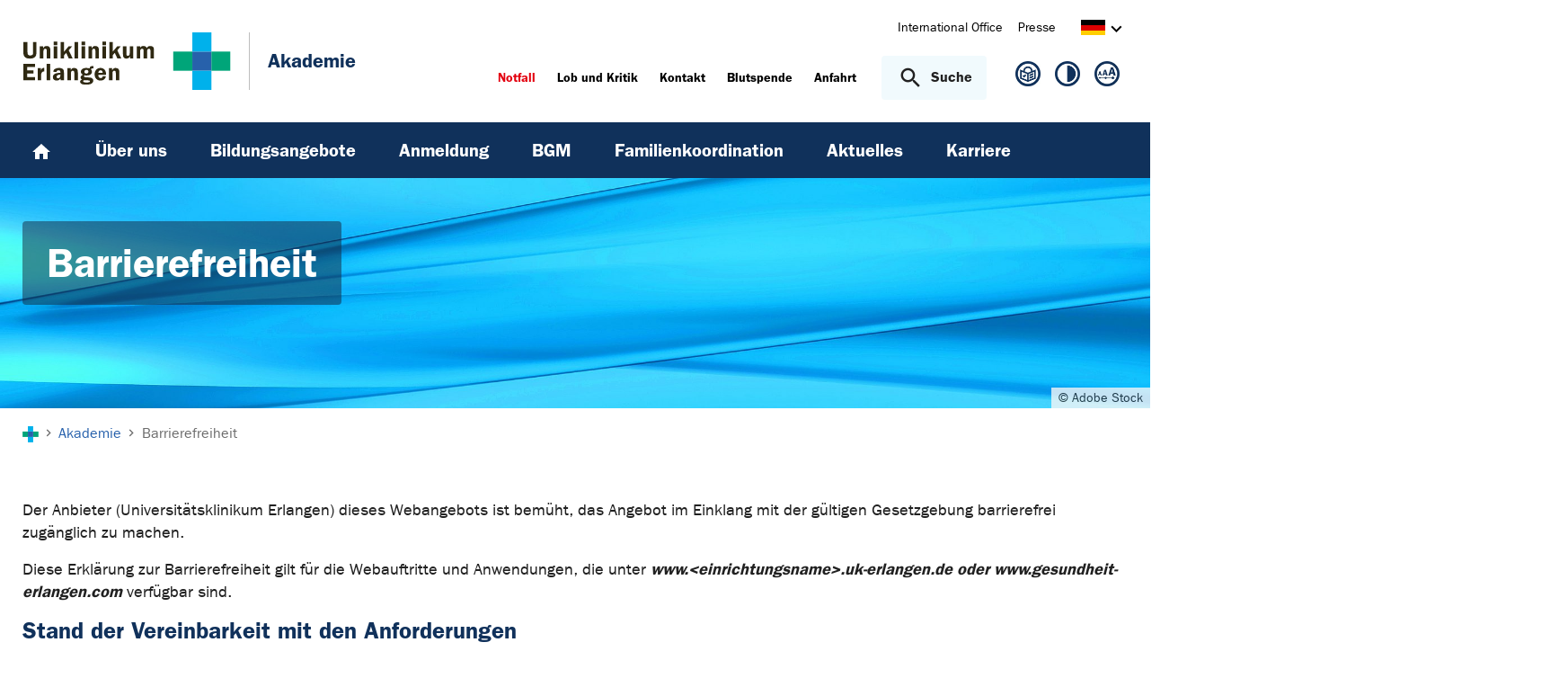

--- FILE ---
content_type: text/html; charset=utf-8
request_url: https://www.akademie.uk-erlangen.de/barrierefreiheit/
body_size: 13970
content:
<!DOCTYPE html>
<html lang="de">
<head>

<meta charset="utf-8">
<!-- 
	This website is powered by TYPO3 - inspiring people to share!
	TYPO3 is a free open source Content Management Framework initially created by Kasper Skaarhoj and licensed under GNU/GPL.
	TYPO3 is copyright 1998-2026 of Kasper Skaarhoj. Extensions are copyright of their respective owners.
	Information and contribution at https://typo3.org/
-->



<title>Barrierefreiheit - Akademie | Uniklinikum Erlangen</title>
<meta http-equiv="x-ua-compatible" content="IE=edge">
<meta name="generator" content="TYPO3 CMS">
<meta name="viewport" content="width=device-width, initial-scale=1, minimum-scale=1">
<meta name="robots" content="index,follow">
<meta name="twitter:card" content="summary">
<meta name="apple-mobile-web-app-capable" content="no">
<meta name="google" content="notranslate">


<link rel="stylesheet" href="/_assets/d62557c271d06262fbb7ce0981266e2f/Css/auto-complete.1760980557.css" media="all" nonce="1nTBWUUJSACL1FB1mnGvQicrq-M6ExZFoLaw2hCzrWb_DxtwAEovxw">
<link rel="stylesheet" href="/_assets/db5fd2ca3057ef07b5244af171451057/Css/ods_osm.1749415126.css" media="all" nonce="1nTBWUUJSACL1FB1mnGvQicrq-M6ExZFoLaw2hCzrWb_DxtwAEovxw">
<link href="/_frontend/bundled/assets/main-DWneBp6m.1768380273.css" rel="stylesheet" >
<style nonce="1nTBWUUJSACL1FB1mnGvQicrq-M6ExZFoLaw2hCzrWb_DxtwAEovxw">
        #frame-backgroundimage-1030924 { background-image: url('/fileadmin/_processed_/1/1/csm_akademie_startbild1_6f8e40720b.jpg'); } @media (min-width: 768px) { #frame-backgroundimage-1030924 { background-image: url('/fileadmin/_processed_/1/1/csm_akademie_startbild1_87928e9674.jpg'); } } @media (min-width: 1024px) { #frame-backgroundimage-1030924 { background-image: url('/fileadmin/_processed_/1/1/csm_akademie_startbild1_8a1c340d17.jpg'); } } @media (min-width: 1366px) { #frame-backgroundimage-1030924 { background-image: url('/fileadmin/_processed_/1/1/csm_akademie_startbild1_8df2199f02.jpg'); } } @media (min-width: 1600px) { #frame-backgroundimage-1030924 { background-image: url('/fileadmin/einrichtungen/akademie/bilder/headergrafiken/akademie_startbild1.jpg'); } } 
    </style>





<link rel="prev" href="https://www.uk-erlangen.de/content-pool/datenschutzhinweis-formulare/"><link rel="next" href="https://www.uk-erlangen.de/944/">
<link rel="canonical" href="https://www.uk-erlangen.de/1030924/"/>

<link rel="alternate" hreflang="de-DE" href="https://www.akademie.uk-erlangen.de/barrierefreiheit/"/>
<link rel="alternate" hreflang="en-US" href="https://www.akademie.uk-erlangen.de/en/barrierefreiheit/"/>
<link rel="alternate" hreflang="de-ls" href="https://www.akademie.uk-erlangen.de/de-ls/barrierefreiheit/"/>
<link rel="alternate" hreflang="x-default" href="https://www.akademie.uk-erlangen.de/barrierefreiheit/"/>
</head>
<body id="p1030924" class="page-1030924 pagelevel-2 language-0 backendlayout-default layout-default">









<div id="top"></div><div class="body-bg"><a class="visually-hidden-focusable page-skip-link" href="#page-content" tabindex="1"><span>Zum Hauptinhalt springen</span></a><a class="visually-hidden-focusable page-skip-link" href="#page-footer" tabindex="1"><span>Skip to page footer</span></a><header id="page-header" class="page-header"><div class="container header-container"><div class="row justify-content-between"><div class="col header-logo"><a title="Zur Startseite des Universitätsklinikums Erlangen" tabindex="2" href="https://www.uk-erlangen.de/"><img loading="lazy" title="Logo des Universitätsklinikums Erlangen" alt="Logo des Universitätsklinikums Erlangen" src="/_assets/ad9c8a6411247399e1e0e3c280c7c58e/Images/Uniklinikum-Erlangen.svg" width="262" height="72" /></a><div class="additional-logo mw-restricted"><a href="https://www.akademie.uk-erlangen.de" title="Zur &#039;Akademie&#039; Startseite"><span class="text-headings-color">Akademie</span></a></div></div><div class="col header-interactions"><nav id="header-navigation" class="d-none d-md-block navbar-meta"><ul class="navbar__list"><li class="navbar__item flag  mb-2 mb-md-0"><a href="https://www.uk-erlangen.de/international-office/" class="navbar__link" title="International Office"><span>International Office</span></a></li><li class="navbar__item flag  mb-2 mb-md-0"><a href="https://www.uk-erlangen.de/presse/" class="navbar__link" title="Presse"><span>Presse</span></a></li></ul><div id="language-navigation" class="navbar-lang"><ul id="header-languagemenu-default" class="p-1 pe-md-4 m-0"><li class="active "><a href="#header-languagemenu-default" data-bs-toggle="collapse" title="Öffnet den Sprachumschalter, um eine andere Sprache zu wählen."><span class="lang-DE"></span><span class="icon icon-arrow_right d-none d-md-inline-block"></span></a></li><li class=" collapse"><a href="/en/barrierefreiheit/" hreflang="en-US" title="View this page in English."><span class="lang-EN"></span></a></li><li class="text-muted collapse"></li><li class="text-muted collapse"></li></ul></div></nav><div class="header-info-accessibility"><nav id="info-navigation" class="navbar-info"><ul class="navbar__list"><li class="navbar__item flag"><a class="navbar-info__emergency text-danger" tabindex="3" href="/notfall/"><span>
                        Notfall
                    </span></a></li><li class="navbar__item flag "><a href="https://www.uk-erlangen.de/einrichtungen/klinikumsvorstand/qualitaetsmanagement/lob-und-kritik/" title="Lob und Kritik"><span>Lob und Kritik</span></a></li><li class="navbar__item flag "><a href="/kontakt/" title="Kontakt"><span>Kontakt</span></a></li><li class="navbar__item flag "><a href="https://www.transfusionsmedizin.uk-erlangen.de/blutspende/" title="Blutspende"><span>Blutspende</span></a></li><li class="navbar__item flag "><a href="/anfahrt/" title="Anfahrt"><span>Anfahrt</span></a></li></ul><button
            type="button"
            class="btn search-toggle-btn"
            data-bs-toggle="collapse"
            data-bs-target="#searchGlobal"
            aria-expanded="false"
            aria-controls="searchGlobal"
            aria-label="Suche öffnen"
    ><span class="icon icon-search me-lg-2"></span><span class="search-toggle-open" data-testid="search-toggle-open">Suche</span><span class="search-toggle-close" data-testid="search-toggle-close">schließen</span></button><div id="searchGlobal" class="container-full search-global collapse"><div class="search-container container-full ps-4 pe-4"><form
                    class="search-form container"
                    method="get"
                    name="form_kesearch_searchfield"
                    action="/suche/"
            ><label class="search-global__label d-block d-md-none" for="globalSearchInput">
                    Nach Thema, Fachgebiet, Name des Arztes suchen...
                </label><span class="icon icon-search"></span><input
                        id="globalSearchInput"
                        class="search-input"
                        data-testid="search-input"
                        type="text"
                        name="tx_kesearch_pi1[sword]"
                        placeholder="Nach Thema, Fachgebiet, Name des Arztes suchen..."
                /><button
                        type="submit"
                        class="btn btn-primary"
                        data-testid="search-submit-button"
                >
                    Suchen
                </button></form></div></div></nav><nav id="accessibility-navigation"
     class="navbar-accessibility"
     aria-label="Barrierefreiheits-Optionen"
><ul class="navbar__list navbar__list--accessibility"><li class="navbar__item navbar__item--leichte-sprache"><a id="switch-leichte-sprache"
                   class="navbar__link"
                   href="/de-ls/barrierefreiheit/"
                   hreflang="de-ls"
                   aria-label="Diese Seite in leichter Sprache anschauen."
                   title="Diese Seite in leichter Sprache anschauen."
                ><span class="icon icon--lang-DE-LS"></span></a></li><li class="navbar__item navbar__item--contrast"><et-state-toggle
                el="body"
                active-class="t-contrast"
                cookie="contrastMode"
                inactive-class="t-default"
            ><button class="navbar__link"
                        aria-label="Ansicht für hohen Kontrast"
                        title="Ansicht für hohen Kontrast"
                ><span class="icon icon--contrast"></span></button></et-state-toggle></li><li class="navbar__item navbar__item--font-size"><et-popover><button data-popover-target="trigger" class="navbar__link"
                        aria-label="Hinweise für die Anpassung der Schriftgröße zeigen"
                        title="Hinweise für die Anpassung der Schriftgröße zeigen"
                ><span class="icon icon--fontsize"></span></button><dialog data-popover-target="content"
                        class="popover-dialog"
                        aria-label="Hinweise für die Anpassung der Schriftgröße"
                ><form method="dialog"><button class="button close"
                                aria-label="Schließen"
                        ><svg xmlns="http://www.w3.org/2000/svg" width="28" height="28" fill="currentColor" class="bi bi-x-lg" viewBox="0 0 16 16"><path d="M2.146 2.854a.5.5 0 1 1 .708-.708L8 7.293l5.146-5.147a.5.5 0 0 1 .708.708L8.707 8l5.147 5.146a.5.5 0 0 1-.708.708L8 8.707l-5.146 5.147a.5.5 0 0 1-.708-.708L7.293 8z"/></svg></button></form><div class="popover-dialog__content"><h3>Schriftgröße anpassen</h3><p><b>Für Windows / Linux:</b><br>
                            Mit diesen Tastenkombinationen können Sie die Schriftgröße anpassen:<br></p><ul class="list-normal"><li>[Strg] - [+]: Schrift vergrößern</li><li>[Strg] - [-]: Schrift verkleinern</li><li>[Strg] - [0]: Schriftgröße zurücksetzen</li></ul><br><p><b>Für Mac:</b><br>
                            Mit diesen Tastenkombinationen können Sie die Schriftgröße anpassen:<br></p><ul class="list-normal"><li>[Cmd] - [+]: Schrift vergrößern</li><li>[Cmd] - [-]: Schrift verkleinern</li><li>[Cmd] - [0]: Schriftgröße zurücksetzen</li></ul></div><div data-popover-arrow></div></dialog></et-popover></li></ul></nav></div></div></div></div><div class="menu-main-container bg-blue-darkest"><div class="main-navigation-button-container frame-container frame-container-default d-md-none"><button
                        class="btn main-navigation-button p-4"
                        type="button"
                        data-bs-toggle="offcanvas"
                        data-bs-target="#main-navigation"
                        aria-controls="main-navigation"
                        aria-label="Menü öffnen"
                ><span class="burger-icon"></span></button></div><nav
                    id="main-navigation"
                    tabindex="-1"
                    class="navbar navbar-main frame-container frame-container-default offcanvas offcanvas-start"
            ><button type="button" class="btn-close btn-close-white text-reset navbar-main-mobile-close" data-bs-dismiss="offcanvas" aria-label="Menü schließen"></button><ul class="navbar__list"><li class="navbar__item"><a class="navbar__link" title="Home" href="/"><svg width="24" height="24" viewBox="0 0 24 24" fill="none" xmlns="http://www.w3.org/2000/svg"><path d="M10 20V14H14V20H19V12H22L12 3L2 12H5V20H10Z" fill="white"/></svg></a></li><li class="navbar__item"><a href="/ueber-uns/" class="navbar__link" id="nav-item-9826"  title="Über uns"><span>Über uns</span></a><ul id="navlist9826" class="navbar__list collapse "><li class="navbar__item has-children"><a href="/ueber-uns/unser-team/" class="navbar__link " title="Unser Team"><span>Unser Team</span></a><ul id="navlist15643" class="navbar__list collapse "><li class="navbar__item"><a href="/ueber-uns/unser-team/akademieleitung/" class="navbar__link " title="Akademieleitung"><span>Akademieleitung</span></a></li><li class="navbar__item has-children"><a href="/ueber-uns/unser-team/leitungen-weiterbildungseminare/" class="navbar__link " title="Mitarbeitende"><span>Mitarbeitende</span></a><ul id="navlist11765" class="navbar__list collapse "><li class="navbar__item"><a href="https://www.bfs-ata-ota.uk-erlangen.de/ueber-uns/unser-team/" class="navbar__link " title="Berufsfachschule für ATA-OTA"><span>Berufsfachschule für ATA-OTA</span></a></li><li class="navbar__item"><a href="/ueber-uns/unser-team/leitungen-weiterbildungseminare/teamassistenz/" class="navbar__link " title="Teamassistenz"><span>Teamassistenz</span></a></li><li class="navbar__item"><a href="/ueber-uns/unser-team/leitungen-weiterbildungseminare/lehrgaenge-und-weiterbildungen/" class="navbar__link " title="Fort- und Weiterbildung"><span>Fort- und Weiterbildung</span></a></li><li class="navbar__item"><a href="/ueber-uns/unser-team/leitungen-weiterbildungseminare/it-systemadministration/" class="navbar__link " title="IT-Systemadministration"><span>IT-Systemadministration</span></a></li><li class="navbar__item"><a href="/ueber-uns/unser-team/leitungen-weiterbildungseminare/mpg-koordination/" class="navbar__link " title="MPDG Koordination"><span>MPDG Koordination</span></a></li><li class="navbar__item"><a href="/ueber-uns/unser-team/leitungen-weiterbildungseminare/betriebliches-gesundheitsmanagement/" class="navbar__link " title="Betriebliches Gesundheitsmanagement"><span>Betriebliches Gesundheitsmanagement</span></a></li><li class="navbar__item"><a href="/ueber-uns/unser-team/leitungen-weiterbildungseminare/vereinbarkeit-von-familie-und-beruf/" class="navbar__link " title="Vereinbarkeit von Familie und Beruf"><span>Vereinbarkeit von Familie und Beruf</span></a></li></ul><button
        type="button"
        class="btn toggle"
        data-bs-toggle="collapse"
        data-bs-target="#navlist11765"
        aria-expanded="false"
        aria-controls="navlist11765"
    ></button></li></ul><button
        type="button"
        class="btn toggle"
        data-bs-toggle="collapse"
        data-bs-target="#navlist15643"
        aria-expanded="false"
        aria-controls="navlist15643"
    ></button></li><li class="navbar__item"><a href="/bildungsangebote/seminarraeume/" class="navbar__link " title="Unsere Räumlichkeiten"><span>Unsere Räumlichkeiten</span></a></li><li class="navbar__item"><a href="/ueber-uns/leitbild/" class="navbar__link " title="Unser Leitbild"><span>Unser Leitbild</span></a></li><li class="navbar__item"><a href="/ueber-uns/organigramm/" class="navbar__link " title="Organigramm"><span>Organigramm</span></a></li><li class="navbar__item"><a href="/ueber-uns/ausbildung/" class="navbar__link " title="Ausbildung bei uns"><span>Ausbildung bei uns</span></a></li><li class="navbar__item"><a href="/ueber-uns/akademierat/" class="navbar__link " title="Akademierat"><span>Akademierat</span></a></li></ul><button
        type="button"
        class="btn toggle"
        data-bs-toggle="collapse"
        data-bs-target="#navlist9826"
        aria-expanded="false"
        aria-controls="navlist9826"
    ></button></li><li class="navbar__item"><a href="/bildungsangebote/" class="navbar__link" id="nav-item-10606"  title="Bildungsangebote"><span>Bildungsangebote</span></a><ul id="navlist10606" class="navbar__list collapse "><li class="navbar__item"><a href="https://www.bfs-ata-ota.uk-erlangen.de/" class="navbar__link " title="BFS ATA-OTA"><span>BFS ATA-OTA</span></a></li><li class="navbar__item has-children"><a href="/bildungsangebote/seminare/veranstaltungen/" class="navbar__link " title="Fortbildungen"><span>Fortbildungen</span></a><ul id="navlist10616" class="navbar__list collapse "><li class="navbar__item"><a href="/bildungsangebote/coaching/" class="navbar__link " title="Coaching und Mediation"><span>Coaching und Mediation</span></a></li><li class="navbar__item"><a href="/bildungsangebote/seminare/veranstaltungen/digitale-lernangebote/" class="navbar__link " title="Digitale Lernangebote"><span>Digitale Lernangebote</span></a></li><li class="navbar__item"><a href="/bildungsangebote/seminare/veranstaltungen/edv-angebote/" class="navbar__link " title="IT-Schulungen"><span>IT-Schulungen</span></a></li><li class="navbar__item"><a href="/bildungsangebote/seminare/veranstaltungen/veranstaltungen/" class="navbar__link " title="Veranstaltungen"><span>Veranstaltungen</span></a></li></ul><button
        type="button"
        class="btn toggle"
        data-bs-toggle="collapse"
        data-bs-target="#navlist10616"
        aria-expanded="false"
        aria-controls="navlist10616"
    ></button></li><li class="navbar__item has-children"><a href="/bildungsangebote/lehrgaenge/" class="navbar__link " title="Lehrgänge"><span>Lehrgänge</span></a><ul id="navlist1029303" class="navbar__list collapse "><li class="navbar__item"><a href="/weiterbildungenlehrgaenge/weitere-lehrgaenge/weiterbildung-palliative-care-kurs-fuer-pflegende/" class="navbar__link " title="DGP Palliative Care für Pflegende"><span>DGP Palliative Care für Pflegende</span></a></li><li class="navbar__item has-children"><a href="/bildungsangebote/lehrgaenge/dgsvr-lehrgaenge/" class="navbar__link " title="DGSV® Lehrgänge"><span>DGSV® Lehrgänge</span></a><ul id="navlist11821" class="navbar__list collapse "><li class="navbar__item"><a href="/bildungsangebote/lehrgaenge/dgsvr-lehrgaenge/technischen-sterilisationsassistenten-fachkundelehrgang-1-dgsv/" class="navbar__link " title="Technische Sterilisationsassistenz - Fachkundelehrgang 1 (DGSV®)"><span>Technische Sterilisationsassistenz - Fachkundelehrgang 1 (DGSV®)</span></a></li><li class="navbar__item"><a href="/bildungsangebote/lehrgaenge/dgsvr-lehrgaenge/technischen-sterilisationsassistenten-fachkundelehrgang-2-dgsv/" class="navbar__link " title="Technische Sterilisationsassistenz - Fachkundelehrgang 2 (DGSV®)"><span>Technische Sterilisationsassistenz - Fachkundelehrgang 2 (DGSV®)</span></a></li><li class="navbar__item"><a href="/bildungsangebote/lehrgaenge/dgsvr-lehrgaenge/sachkunde-und-hygienebeauftragte-fuer-die-aerztliche-/-zahnaerztliche-praxis-dgsvr/" class="navbar__link " title="Sachkunde und Hygienebeauftragte für die ärztliche / zahnärztliche Praxis (DGSV®)"><span>Sachkunde und Hygienebeauftragte für die ärztliche / zahnärztliche Praxis (DGSV®)</span></a></li><li class="navbar__item has-children"><a href="/bildungsangebote/lehrgaenge/dgsvr-lehrgaenge/sachkundelehrgang-fuer-die-endoskopie-dgsv/" class="navbar__link " title="Sachkundelehrgang für die Endoskopie (DGSV®)"><span>Sachkundelehrgang für die Endoskopie (DGSV®)</span></a><ul id="navlist11818" class="navbar__list collapse "><li class="navbar__item"><a href="/bildungsangebote/lehrgaenge/dgsvr-lehrgaenge/sachkundelehrgang-fuer-die-endoskopie-dgsv/ziel-des-lehrgangs-1/" class="navbar__link " title="Ziel des Lehrgangs"><span>Ziel des Lehrgangs</span></a></li><li class="navbar__item"><a href="/bildungsangebote/lehrgaenge/dgsvr-lehrgaenge/sachkundelehrgang-fuer-die-endoskopie-dgsv/ziel-des-lehrgangs/" class="navbar__link " title="Lehrgangsinhalte"><span>Lehrgangsinhalte</span></a></li><li class="navbar__item"><a href="/bildungsangebote/lehrgaenge/dgsvr-lehrgaenge/sachkundelehrgang-fuer-die-endoskopie-dgsv/voraussetzungen-fuer-die-teilnahme/" class="navbar__link " title="Voraussetzungen für die Teilnahme"><span>Voraussetzungen für die Teilnahme</span></a></li><li class="navbar__item"><a href="/bildungsangebote/lehrgaenge/dgsvr-lehrgaenge/sachkundelehrgang-fuer-die-endoskopie-dgsv/organisatorische-informationen/" class="navbar__link " title="Organisatorische Informationen"><span>Organisatorische Informationen</span></a></li><li class="navbar__item"><a href="/bildungsangebote/lehrgaenge/dgsvr-lehrgaenge/sachkundelehrgang-fuer-die-endoskopie-dgsv/termin-und-kosten/" class="navbar__link " title="Termin, Kosten und Zertifikat"><span>Termin, Kosten und Zertifikat</span></a></li><li class="navbar__item"><a href="/bildungsangebote/lehrgaenge/dgsvr-lehrgaenge/sachkundelehrgang-fuer-die-endoskopie-dgsv/anmeldung/" class="navbar__link " title="Anmeldung"><span>Anmeldung</span></a></li></ul><button
        type="button"
        class="btn toggle"
        data-bs-toggle="collapse"
        data-bs-target="#navlist11818"
        aria-expanded="false"
        aria-controls="navlist11818"
    ></button></li><li class="navbar__item"><a href="/bildungsangebote/lehrgaenge/dgsvr-lehrgaenge/zusatzmodul-aufbereitung-in-der-endoskopie/" class="navbar__link " title="Zusatzmodul Aufbereitung in der Endoskopie (DGSV®)"><span>Zusatzmodul Aufbereitung in der Endoskopie (DGSV®)</span></a></li><li class="navbar__item"><a href="/bildungsangebote/lehrgaenge/dgsvr-lehrgaenge/update-fuer-sterilisationsassistenz/" class="navbar__link " title="Update für Sterilisationsassistenz"><span>Update für Sterilisationsassistenz</span></a></li><li class="navbar__item"><a href="/bildungsangebote/lehrgaenge/dgsvr-lehrgaenge/erlanger-aemp-fachtagung/" class="navbar__link " title="Erlanger AEMP Fachtagung"><span>Erlanger AEMP Fachtagung</span></a></li></ul><button
        type="button"
        class="btn toggle"
        data-bs-toggle="collapse"
        data-bs-target="#navlist11821"
        aria-expanded="false"
        aria-controls="navlist11821"
    ></button></li><li class="navbar__item"><a href="/weiterbildungenlehrgaenge/weitere-lehrgaenge/spezielle-pflege-auf-stroke-units/" class="navbar__link " title="DSG Spezielle Pflege auf Stroke Units"><span>DSG Spezielle Pflege auf Stroke Units</span></a></li><li class="navbar__item"><a href="/bildungsangebote/lehrgaenge/icwr-wundexperte/" class="navbar__link " title="ICW® Wundexperte"><span>ICW® Wundexperte</span></a></li><li class="navbar__item"><a href="/bildungsangebote/lehrgaenge/notfallschulungsbeaufte/-r-nfsb/" class="navbar__link " title="Notfallschulungsbeaufte/-r (NFSB)"><span>Notfallschulungsbeaufte/-r (NFSB)</span></a></li><li class="navbar__item"><a href="/bildungsangebote/lehrgaenge/strahlenschutz-fuer-mitarbeiter/-innen-im-funktionsdienst/" class="navbar__link " title="Strahlenschutz für Mitarbeiter/-innen im Funktionsdienst"><span>Strahlenschutz für Mitarbeiter/-innen im Funktionsdienst</span></a></li><li class="navbar__item"><a href="/weiterbildungenlehrgaenge/weitere-lehrgaenge/aktualisierung-der-kenntnisse-im-strahlenschutz-fuer-mitarbeiter-innen-im-funktionsdienst/" class="navbar__link " title="Aktualisierung der Kenntnisse im Strahlenschutz für Mitarbeiter/-innen im Funktionsdienst"><span>Aktualisierung der Kenntnisse im Strahlenschutz für Mitarbeiter/-innen im Funktionsdienst</span></a></li><li class="navbar__item"><a href="/bildungsangebote/lehrgaenge/kks-fortbildung-zur-studienassistenz/" class="navbar__link " title="Studienassistenz"><span>Studienassistenz</span></a></li></ul><button
        type="button"
        class="btn toggle"
        data-bs-toggle="collapse"
        data-bs-target="#navlist1029303"
        aria-expanded="false"
        aria-controls="navlist1029303"
    ></button></li><li class="navbar__item has-children"><a href="/bildungsangebote/weiterbildungen/" class="navbar__link " title="Weiterbildungen"><span>Weiterbildungen</span></a><ul id="navlist1032145" class="navbar__list collapse "><li class="navbar__item"><a href="/bildungsangebote/weiterbildungen-und-lehrgaenge/fachweiterbildungen-dkg/fachweiterbildung-intensiv-und-anaesthesiepflege-dkg/" class="navbar__link " title="Fachweiterbildung Intensiv- und Anästhesiepflege (DKG)"><span>Fachweiterbildung Intensiv- und Anästhesiepflege (DKG)</span></a></li><li class="navbar__item"><a href="/bildungsangebote/weiterbildungen-und-lehrgaenge/fachweiterbildungen-dkg/fachweiterbildung-paediatrische-intensiv-und-anaesthesiepflege-dkg/" class="navbar__link " title="Fachweiterbildung Pädiatrische Intensiv- und Anästhesiepflege (DKG)"><span>Fachweiterbildung Pädiatrische Intensiv- und Anästhesiepflege (DKG)</span></a></li><li class="navbar__item"><a href="/bildungsangebote/weiterbildungen-und-lehrgaenge/fachweiterbildungen-dkg/fachweiterbildung-pflege-in-der-onkologie-dkg/" class="navbar__link " title="Fachweiterbildung Pflege in der Onkologie (DKG)"><span>Fachweiterbildung Pflege in der Onkologie (DKG)</span></a></li><li class="navbar__item"><a href="/bildungsangebote/weiterbildungen/dkg-fachweiterbildungen-in-kooperation-mit-anderen-einrichtungen/" class="navbar__link " title="Fachweiterbildungen (DKG) in Kooperation mit anderen Einrichtungen"><span>Fachweiterbildungen (DKG) in Kooperation mit anderen Einrichtungen</span></a></li><li class="navbar__item"><a href="/bildungsangebote/weiterbildungen-und-lehrgaenge/weiterbildung-zur-leitung-einer-station/eines-bereiches-dkg/" class="navbar__link " title="Weiterbildung zur Leitung einer Station/eines Bereiches (DKG)"><span>Weiterbildung zur Leitung einer Station/eines Bereiches (DKG)</span></a></li><li class="navbar__item"><a href="/bildungsangebote/weiterbildungen/test-avpfewoqg-weiterbildung-zur-praxisanleitung/" class="navbar__link " title="Weiterbildung zur Praxisanleitung (AVPfleWoqG)"><span>Weiterbildung zur Praxisanleitung (AVPfleWoqG)</span></a></li></ul><button
        type="button"
        class="btn toggle"
        data-bs-toggle="collapse"
        data-bs-target="#navlist1032145"
        aria-expanded="false"
        aria-controls="navlist1032145"
    ></button></li><li class="navbar__item"><a href="/bildungsangebote/tagungen/" class="navbar__link " title="Tagungen und Sonderveranstaltungen"><span>Tagungen und Sonderveranstaltungen</span></a></li><li class="navbar__item"><a href="/bildungsangebote/teilnahme-undgeschaeftsbedingungen/" class="navbar__link " title="Teilnahme- und Geschäftsbedingungen"><span>Teilnahme- und Geschäftsbedingungen</span></a></li><li class="navbar__item"><a href="https://www.akademie.uk-erlangen.de/fileadmin/dateien/flipfolder/akademie_jahresprogramm_2026/" class="navbar__link " target="_blank" title="Jahresprogramm 2026"><span class="link link-external">Jahresprogramm 2026</span></a></li></ul><button
        type="button"
        class="btn toggle"
        data-bs-toggle="collapse"
        data-bs-target="#navlist10606"
        aria-expanded="false"
        aria-controls="navlist10606"
    ></button></li><li class="navbar__item"><a href="/anmeldung/" class="navbar__link" id="nav-item-9780"  title="Anmeldung"><span>Anmeldung</span></a><ul id="navlist9780" class="navbar__list collapse "><li class="navbar__item"><a href="/anmeldung/anmeldung-extern/" class="navbar__link " title="Anmeldung extern"><span>Anmeldung extern</span></a></li><li class="navbar__item has-children"><a href="/anmeldung/anmeldung-intern/" class="navbar__link " title="Anmeldung intern"><span>Anmeldung intern</span></a><ul id="navlist10676" class="navbar__list collapse "><li class="navbar__item"><a href="/anmeldung/anmeldung-intern/anmeldung-zum-ausdrucken/" class="navbar__link " title="Anmeldung zum Ausdrucken"><span>Anmeldung zum Ausdrucken</span></a></li><li class="navbar__item"><a href="/anmeldung/anmeldung-intern/anmeldung-am-pc-ausfuellend/" class="navbar__link " title="Anmeldung am Pc ausfüllen"><span>Anmeldung am Pc ausfüllen</span></a></li></ul><button
        type="button"
        class="btn toggle"
        data-bs-toggle="collapse"
        data-bs-target="#navlist10676"
        aria-expanded="false"
        aria-controls="navlist10676"
    ></button></li></ul><button
        type="button"
        class="btn toggle"
        data-bs-toggle="collapse"
        data-bs-target="#navlist9780"
        aria-expanded="false"
        aria-controls="navlist9780"
    ></button></li><li class="navbar__item"><a href="/bgm/" class="navbar__link" id="nav-item-1032930"  title="BGM"><span>BGM</span></a><ul id="navlist1032930" class="navbar__list collapse "><li class="navbar__item"><a href="/bgm/konzept-und-bgm-steuerungskreis/" class="navbar__link " title="Konzept / Steuerungskreis"><span>Konzept / Steuerungskreis</span></a></li><li class="navbar__item"><a href="/bgm/praeventionsprogramm/" class="navbar__link " title="Präventionsprogramm"><span>Präventionsprogramm</span></a></li><li class="navbar__item"><a href="/bgm/psychosoziale-unterstuetzung/" class="navbar__link " title="Psychosoziale Unterstützung"><span>Psychosoziale Unterstützung</span></a></li><li class="navbar__item"><a href="/bgm/therapieangebote-der-physikalischen-und-rehabilitativen-medizin/" class="navbar__link " title="Physikalische und Rehabilitative Medizin"><span>Physikalische und Rehabilitative Medizin</span></a></li><li class="navbar__item"><a href="/bgm/betriebliches-eingliederungsmanagement/" class="navbar__link " title="Betriebliches Eingliederungsmanagement"><span>Betriebliches Eingliederungsmanagement</span></a></li><li class="navbar__item"><a href="/bgm/arbeits-und-gesundheitsschutz/" class="navbar__link " title="Arbeits- und Gesundheitsschutz"><span>Arbeits- und Gesundheitsschutz</span></a></li><li class="navbar__item"><a href="/bgm/weitere-gesundheitsangebote/" class="navbar__link " title="Weitere Gesundheitsangebote"><span>Weitere Gesundheitsangebote</span></a></li></ul><button
        type="button"
        class="btn toggle"
        data-bs-toggle="collapse"
        data-bs-target="#navlist1032930"
        aria-expanded="false"
        aria-controls="navlist1032930"
    ></button></li><li class="navbar__item"><a href="/familienkoordination/" class="navbar__link" id="nav-item-1034940"  title="Familienkoordination"><span>Familienkoordination</span></a><ul id="navlist1034940" class="navbar__list collapse "><li class="navbar__item"><a href="/familienkoordination/kinderbetreuung/" class="navbar__link " title="Kinderbetreuung"><span>Kinderbetreuung</span></a></li><li class="navbar__item"><a href="/familienkoordination/kinderbetreuung/ferienbetreuung/" class="navbar__link " title="Ferienbetreuung"><span>Ferienbetreuung</span></a></li><li class="navbar__item"><a href="/familienkoordination/angehoerigenpflege/" class="navbar__link " title="Angehörigenpflege"><span>Angehörigenpflege</span></a></li></ul><button
        type="button"
        class="btn toggle"
        data-bs-toggle="collapse"
        data-bs-target="#navlist1034940"
        aria-expanded="false"
        aria-controls="navlist1034940"
    ></button></li><li class="navbar__item"><a href="/aktuelles/" class="navbar__link" id="nav-item-9781"  title="Aktuelles"><span>Aktuelles</span></a><ul id="navlist9781" class="navbar__list collapse "><li class="navbar__item"><a href="/aktuelles/nachrichtenarchiv/" class="navbar__link " title="Nachrichtenarchiv"><span>Nachrichtenarchiv</span></a></li><li class="navbar__item"><a href="/aktuelles/veranstaltungen/" class="navbar__link " title="Veranstaltungen"><span>Veranstaltungen</span></a></li><li class="navbar__item"><a href="http://www.uk-erlangen.de/presse-und-oeffentlichkeit/" class="navbar__link " target="http://srv-t3web1-t.srv.uk-erlangen.de/presse-und-oeffentlichkeit/" title="Pressestelle"><span class="link link-external">Pressestelle</span></a></li></ul><button
        type="button"
        class="btn toggle"
        data-bs-toggle="collapse"
        data-bs-target="#navlist9781"
        aria-expanded="false"
        aria-controls="navlist9781"
    ></button></li><li class="navbar__item"><a href="/karriere/" class="navbar__link" id="nav-item-1030621"  title="Karriere"><span>Karriere</span></a></li></ul><div class="d-md-none navbar-meta pt-3 pr-3 pl-3 container"><ul class="navbar__list"><li class="navbar__item flag  mb-2 mb-md-0"><a href="https://www.uk-erlangen.de/international-office/" class="navbar__link" title="International Office"><span>International Office</span></a></li><li class="navbar__item flag  mb-2 mb-md-0"><a href="https://www.uk-erlangen.de/presse/" class="navbar__link" title="Presse"><span>Presse</span></a></li></ul><div id="language-navigation-mobile" class="navbar-lang mb-2"><ul id="header-languagemenu-mobile" class="p-1 pe-md-4 m-0"><li class="active "><a href="#header-languagemenu-mobile" data-bs-toggle="collapse" title="Öffnet den Sprachumschalter, um eine andere Sprache zu wählen."><span class="lang-DE"></span><span class="icon icon-arrow_right d-none d-md-inline-block"></span></a></li><li class=" collapse"><a href="/en/barrierefreiheit/" hreflang="en-US" title="View this page in English."><span class="lang-EN"></span></a></li><li class="text-muted collapse"></li><li class="text-muted collapse"></li></ul></div></div><div class="d-md-none navbar-info p-3 pt-0"><ul class="navbar__list"><li class="navbar__item flag"><a class="navbar-info__emergency text-danger" tabindex="3" href="/notfall/"><span>
                        Notfall
                    </span></a></li><li class="navbar__item flag "><a href="https://www.uk-erlangen.de/einrichtungen/klinikumsvorstand/qualitaetsmanagement/lob-und-kritik/" title="Lob und Kritik"><span>Lob und Kritik</span></a></li><li class="navbar__item flag "><a href="/kontakt/" title="Kontakt"><span>Kontakt</span></a></li><li class="navbar__item flag "><a href="https://www.transfusionsmedizin.uk-erlangen.de/blutspende/" title="Blutspende"><span>Blutspende</span></a></li><li class="navbar__item flag "><a href="/anfahrt/" title="Anfahrt"><span>Anfahrt</span></a></li></ul></div></nav></div></header><div class="frame-container frame-container-large frame-type-intro-bg"><div class="ratio ratio-5x1"><div class="frame-has-backgroundimage"><div class="frame-backgroundimage-container"><div id="frame-backgroundimage-1030924" class="frame-backgroundimage"><div class="copyright">© Adobe Stock</div></div></div></div></div><div class="frame-type-intro"><div class="frame-container frame-container-default"><div class="frame-inner"><header class="frame-header"><h1 class="element-header mb-2"><span>Barrierefreiheit</span></h1></header></div></div></div></div><nav class="breadcrumb-section" aria-label="Brotkrümelnavigation"><div class="container"><p class="sr-only" id="breadcrumb">Sie sind hier:</p><ol class="breadcrumb"><li class="breadcrumb-item"><a class="breadcrumb-link" href="https://www.uk-erlangen.de/" title="Zur Startseite des Universitätsklinikums Erlangen"><svg height="37" xmlns="http://www.w3.org/2000/svg" viewBox="0,0,63,64"><g><path d="M20.937+21.0438L0+21.0438L0+42.3789L20.937+42.3789L20.937+21.0438Z" opacity="1" fill="#00a579"/><path d="M62.813+21.0438L41.876+21.0438L41.876+42.3789L62.813+42.3789L62.813+21.0438Z" opacity="1" fill="#00a579"/><path d="M41.876+21.0438L20.938+21.0438L20.938+42.3789L41.876+42.3789L41.876+21.0438Z" opacity="1" fill="#2761ab"/><path d="M41.876+42.3788L20.938+42.3788L20.938+63.7138L41.876+63.7138L41.876+42.3788Z" opacity="1" fill="#00B1EB"/><path d="M41.876-0.29126L20.938-0.29126L20.938+21.0451L41.876+21.0451L41.876-0.29126Z" opacity="1" fill="#00B1EB"/></g></svg></a></li><li class="breadcrumb-item icon-arrow_right"><a class="breadcrumb-link" href="https://www.akademie.uk-erlangen.de" title="Akademie"><span class="breadcrumb-text">Akademie</span></a></li><li class="breadcrumb-item icon-arrow_right  active" aria-current="page"><span class="breadcrumb-text">Barrierefreiheit</span></li></ol></div></nav><main id="page-content" class="bp-page-content main-section"><!--TYPO3SEARCH_begin--><div class="section section-before-content"></div><div class="section section-default"><div id="c90799" class=" frame frame-default frame-type-text frame-layout-default frame-size-default frame-height-default frame-background-none frame-space-before-none frame-space-after-none frame-no-backgroundimage"><div class="frame-group-container"><div class="frame-group-inner"><div class="frame-container frame-container-default"><div class="frame-inner"><p>Der Anbieter (Universitätsklinikum Erlangen) dieses Webangebots ist bemüht, das Angebot im Einklang mit der gültigen Gesetzgebung barrierefrei zugänglich zu machen.</p><p>Diese Erklärung zur Barrierefreiheit gilt für die Webauftritte und Anwendungen, die unter<strong><em> www.&lt;einrichtungsname&gt;.uk-erlangen.de oder www.gesundheit-erlangen.com </em></strong>verfügbar sind.</p><h3>Stand der Vereinbarkeit mit den Anforderungen</h3><p>Diese Websites sind wegen der folgenden Ausnahmen teilweise mit der BayEGovV vereinbar.</p><div class="table-responsive"><table class="nobackground table" style="width:auto"><tbody><tr><th>Methodik der Prüfung:</th><td>Selbstbewertung</td></tr></tbody></table></div><h3>Bekannte Probleme bei der Barrierefreiheit</h3><p>Auflistung und Erläuterung der Probleme bei der Umsetzung der Barrierefreiheit dieses Webauftritts.</p><h3>Nicht barrierefrei zugängliche Inhalte</h3><ul class="list-normal"><li>PDF-Dokumente sind noch nicht durchgängig barrierefrei zugänglich.</li><li>Einige Dokumente wurden von Dritten (FAU, Ministerien, u. a.) bereitgestellt. Diese Dokumente liegen nicht in einer barrierefreien Fassung vor.</li><li>Zu eingebundenen Videos stehen derzeit nur teilweise Untertitel oder Transkription zur Verfügung.</li><li>Bildmaterial ist nicht durchgängig mit Alternativtexten versehen</li><li>Informationen zum Inhalt und zur Navigation der Webseite sowie Hinweise auf weitere in diesem Auftritt vorhandene Informationen in Deutscher Gebärdensprache oder Leichter Sprache: Derzeit liegen für die Seiten des Uniklinikums Erlangen keine Informationen in Deutscher Gebärdensprache oder Leichter Sprache vor.</li></ul><h3>Begründung</h3><ul class="list-normal"><li>Die in dem Webauftritt eingebundenen PDF-Dokumente konnten bislang nicht in einem barrierefreien Format bereitgestellt werden.</li><li>Die Bereitstellung der Videos mit einer Audiotranskription ist aufgrund des Umfang des Videoarchives noch nicht vollendet worden.</li></ul><h3>Alternative Zugangswege</h3><ul class="list-normal"><li>Im Falle von nicht barrierefreien Dokumenten wenden Sie sich an die Kaufmännische Direktion (<a href="#" data-mailto-token="kygjrm8tcpuyjrsleqylecjceclfcgrclYsi+cpjylecl,bc" data-mailto-vector="-2" class="link link-mail">verwaltungsangelegenheiten(at)uk-erlangen.de</a>) oder die Schwerbehindertenvertretung am Uni-Klinikum Erlangen.</li><li>Falls ein Video aus dem Videoportal der FAU bereitgestellt wurde, wenden Sie sich bezüglich einer fehlenden Audiotranskription an das Multimediazentrum des RRZE. (<a href="#" data-mailto-token="kygjrm8ppxc+kkxYdys,bc" data-mailto-vector="-2" class="link link-mail">rrze-mmz(at)fau.de</a>)</li></ul><h3>Hilfe und Kontaktaufnahme bei Problemen</h3><p>Sie können Mängel bei der Einhaltung der Anforderungen an die Barrierefreiheit mitteilen oder Informationen, die nicht barrierefrei dargestellt werden müssen, barrierefrei anfordern.</p><h3>Kontaktperson</h3><p>Universitätsklinikum Erlangen</p><p>Internet-Redaktion</p><p class="block block-phone"><a href="tel:091318536751" class="link link-phone">09131 85-36751</a></p><p class="block block-mail"><a href="#" data-mailto-token="kygjrm8glrcplcr+pcbyirgmlYsi+cpjylecl,bc" data-mailto-vector="-2" class="link link-mail">internet-redaktion(at)uk-erlangen.de</a></p><p>&nbsp;</p><h3>Durchsetzungsverfahren</h3><p>Im Rahmen eines Durchsetzungsverfahrens haben Sie die Möglichkeit, <a href="https://formularserver.bayern.de/intelliform/assistants/intelliForm-Mandanten/rzsued/Assistants-Dialoge/ldbv/anforderungen_barrierefreiheit/dialog;jsessionid=8A79CF942A9E2A1A337A3C98BFAA138A.IF2?state=317989b67dbd9352&amp;cc=90605CFE5C4310DA0DD87DA60B270C80.IF2-0" target="_blank" rel="noreferrer noopener">bei der Durchsetzungsstelle online einen Antrag auf Prüfung der Einhaltung der Anforderungen an die Barrierefreiheit zu stellen</a>.</p><p>Kontaktinformation der für das Durchsetzungsverfahren zuständigen Aufsicht:</p><p><strong>Landesamt für Digitalisierung, Breitband und Vermessung</strong><br> IT-Dienstleistungszentrum des Freistaats Bayern Durchsetzungs- und Überwachungsstelle für barrierefreie Informationstechnik</p><p>St.-Martin-Straße 47<br> 81541 München</p><ul class="person-info"><li class="person-info-phone">Telefon: +49 89 2129-1111</li><li class="person-info-email">E-Mail: <a href="#" data-mailto-token="kygjrm8zgrtYzywcpl,bc" data-mailto-vector="-2">bitv(at)bayern.de</a></li><li class="person-info-www">Web: <a href="https://www.ldbv.bayern.de/digitalisierung/bitv.html" target="_self" class="ext-link" data-wpel-link="external" rel="follow external noopener noreferrer">https://www.ldbv.bayern.de/digitalisierung/bitv.html</a></li></ul></div></div></div></div></div><div id="c98474" class=" frame frame-default frame-type-text frame-layout-default frame-size-default frame-height-default frame-background-none frame-space-before-none frame-space-after-none frame-no-backgroundimage"><div class="frame-group-container"><div class="frame-group-inner"><div class="frame-container frame-container-default"><div class="frame-inner"><div class="frame-header"><h3 class="element-header  "><span>Informationen in Leichter Sprache</span></h3></div><p>Wir bemühen uns, die Barrierefreiheit über gesetzliche Anforderungen hinaus zu verbessern. Daher haben wir wichtige Inhalte in Leichter Sprache erstellt.</p><p>Zur <a href="https://www.uk-erlangen.de/de-ls/" target="_blank" class="link link-external">Webseite Uniklinikum Erlangen in Leichter Sprache</a></p></div></div></div></div></div></div><div class="section section-before-footer"><div id="c79264" class=" frame frame-default frame-type-custom_logoslider frame-layout-default frame-size-default frame-height-default frame-background-none frame-space-before-none frame-space-after-none frame-no-backgroundimage"><div class="frame-group-container"><div class="frame-group-inner"><div class="frame-container frame-container-default"><div class="frame-inner"><div class="logoslider-wrapper logoslider-wrapper-"><div class="swiper-container logoslider "><div class="swiper-wrapper"><div class="swiper-slide"><a href="https://www.med.fau.de" target="_blank" rel="noreferrer" title="FAU - Friedrich Alexander Universität - Medizinische Fakultät Erlangen-Nürnberg"><picture class=""><source data-variant="default" data-maxwidth="1280" media="(min-width: 1400px)" srcset="/fileadmin/dateien/content_pool_dateien/logos/FAU-MedFak-Logo.png 1x"><source data-variant="xlarge" data-maxwidth="1100" media="(min-width: 1200px)" srcset="/fileadmin/dateien/content_pool_dateien/logos/FAU-MedFak-Logo.png 1x"><source data-variant="large" data-maxwidth="920" media="(min-width: 992px)" srcset="/fileadmin/dateien/content_pool_dateien/logos/FAU-MedFak-Logo.png 1x"><source data-variant="medium" data-maxwidth="680" media="(min-width: 768px)" srcset="/fileadmin/dateien/content_pool_dateien/logos/FAU-MedFak-Logo.png 1x"><source data-variant="small" data-maxwidth="500" media="(min-width: 576px)" srcset="/fileadmin/dateien/content_pool_dateien/logos/FAU-MedFak-Logo.png 1x"><source data-variant="extrasmall" data-maxwidth="374"  srcset="/fileadmin/dateien/content_pool_dateien/logos/FAU-MedFak-Logo.png 1x"><img class="img-fluid" loading="lazy" src="/fileadmin/_processed_/5/5/csm_FAU-MedFak-Logo_f00be02e99.png" width="1280" height="640" title="FAU - Friedrich Alexander Universität - Medizinische Fakultät Erlangen-Nürnberg" alt="Öffnet Webseite der FAU - Friedrich Alexander Universität - Medizinische Fakultät Erlangen-Nürnberg"></picture></a></div><div class="swiper-slide"><a href="https://www.uk-erlangen.de/patienten/onkologie/#c94981" target="_blank" title="NW-FAZ-stern-FOCUS-Siegel"><picture class=""><source data-variant="default" data-maxwidth="1280" media="(min-width: 1400px)" srcset="/fileadmin/dateien/content_pool_dateien/logos/NW-FAZ-STERN-FOCUS-Siegel.png 1x"><source data-variant="xlarge" data-maxwidth="1100" media="(min-width: 1200px)" srcset="/fileadmin/dateien/content_pool_dateien/logos/NW-FAZ-STERN-FOCUS-Siegel.png 1x"><source data-variant="large" data-maxwidth="920" media="(min-width: 992px)" srcset="/fileadmin/dateien/content_pool_dateien/logos/NW-FAZ-STERN-FOCUS-Siegel.png 1x"><source data-variant="medium" data-maxwidth="680" media="(min-width: 768px)" srcset="/fileadmin/dateien/content_pool_dateien/logos/NW-FAZ-STERN-FOCUS-Siegel.png 1x"><source data-variant="small" data-maxwidth="500" media="(min-width: 576px)" srcset="/fileadmin/dateien/content_pool_dateien/logos/NW-FAZ-STERN-FOCUS-Siegel.png 1x"><source data-variant="extrasmall" data-maxwidth="374"  srcset="/fileadmin/_processed_/b/d/csm_NW-FAZ-STERN-FOCUS-Siegel_022290a78f.png 1x"><img class="img-fluid" loading="lazy" src="/fileadmin/_processed_/b/d/csm_NW-FAZ-STERN-FOCUS-Siegel_4cf944e521.png" width="1280" height="423" title="NW-FAZ-stern-FOCUS-Siegel" alt="Siegellogos von NW,FAZ,stern,FOCUS"></picture></a></div><div class="swiper-slide"><a href="/fileadmin/dateien/zertifikate/TUEV_ISO9001/UKER-Gesamt.pdf" target="_blank" title="TÜV SÜD ISO 9001"><picture class=""><source data-variant="default" data-maxwidth="1280" media="(min-width: 1400px)" srcset="/fileadmin/dateien/content_pool_dateien/logos/tuev_iso_9001.jpg 1x"><source data-variant="xlarge" data-maxwidth="1100" media="(min-width: 1200px)" srcset="/fileadmin/dateien/content_pool_dateien/logos/tuev_iso_9001.jpg 1x"><source data-variant="large" data-maxwidth="920" media="(min-width: 992px)" srcset="/fileadmin/dateien/content_pool_dateien/logos/tuev_iso_9001.jpg 1x"><source data-variant="medium" data-maxwidth="680" media="(min-width: 768px)" srcset="/fileadmin/_processed_/1/5/csm_tuev_iso_9001_6b20df081a.jpg 1x"><source data-variant="small" data-maxwidth="500" media="(min-width: 576px)" srcset="/fileadmin/_processed_/1/5/csm_tuev_iso_9001_5a0af97dc5.jpg 1x"><source data-variant="extrasmall" data-maxwidth="374"  srcset="/fileadmin/_processed_/1/5/csm_tuev_iso_9001_c0870c5168.jpg 1x"><img class="img-fluid" loading="lazy" src="/fileadmin/_processed_/1/5/csm_tuev_iso_9001_c8b6de88c6.jpg" width="1280" height="574" title="TÜV SÜD ISO 9001" alt="Öffnet PDF Zertifikat TÜV SÜD ISO 9001"></picture></a></div><div class="swiper-slide"><a href="https://www.ccc.uk-erlangen.de" target="_blank" title="CCC Erlangen-EMN"><picture class=""><source data-variant="default" data-maxwidth="1280" media="(min-width: 1400px)" srcset="/fileadmin/dateien/content_pool_dateien/logos/CCC-Logo.svg 1x"><source data-variant="xlarge" data-maxwidth="1100" media="(min-width: 1200px)" srcset="/fileadmin/dateien/content_pool_dateien/logos/CCC-Logo.svg 1x"><source data-variant="large" data-maxwidth="920" media="(min-width: 992px)" srcset="/fileadmin/dateien/content_pool_dateien/logos/CCC-Logo.svg 1x"><source data-variant="medium" data-maxwidth="680" media="(min-width: 768px)" srcset="/fileadmin/dateien/content_pool_dateien/logos/CCC-Logo.svg 1x"><source data-variant="small" data-maxwidth="500" media="(min-width: 576px)" srcset="/fileadmin/dateien/content_pool_dateien/logos/CCC-Logo.svg 1x"><source data-variant="extrasmall" data-maxwidth="374"  srcset="/fileadmin/dateien/content_pool_dateien/logos/CCC-Logo.svg 1x"><img class="img-fluid" loading="lazy" src="/fileadmin/dateien/content_pool_dateien/logos/CCC-Logo.svg" width="1280" height="658" title="CCC Erlangen-EMN" alt="Öffnet Webseite des CCC Comprehensive Cancer Center Erlangen-EMN"></picture></a></div><div class="swiper-slide"><a href="https://www.medical-valley-emn.de/" target="_blank" rel="noreferrer" title="Medical Valley EMR"><picture class=""><source data-variant="default" data-maxwidth="1280" media="(min-width: 1400px)" srcset="/fileadmin/dateien/content_pool_dateien/logos/medical-valley-logo.svg 1x"><source data-variant="xlarge" data-maxwidth="1100" media="(min-width: 1200px)" srcset="/fileadmin/dateien/content_pool_dateien/logos/medical-valley-logo.svg 1x"><source data-variant="large" data-maxwidth="920" media="(min-width: 992px)" srcset="/fileadmin/dateien/content_pool_dateien/logos/medical-valley-logo.svg 1x"><source data-variant="medium" data-maxwidth="680" media="(min-width: 768px)" srcset="/fileadmin/dateien/content_pool_dateien/logos/medical-valley-logo.svg 1x"><source data-variant="small" data-maxwidth="500" media="(min-width: 576px)" srcset="/fileadmin/dateien/content_pool_dateien/logos/medical-valley-logo.svg 1x"><source data-variant="extrasmall" data-maxwidth="374"  srcset="/fileadmin/dateien/content_pool_dateien/logos/medical-valley-logo.svg 1x"><img class="img-fluid" loading="lazy" src="/fileadmin/dateien/content_pool_dateien/logos/medical-valley-logo.svg" width="1280" height="497" title="Medical Valley EMR" alt="Öffnet Webseite des Medical Valley EMN"></picture></a></div><div class="swiper-slide"><picture class=""><source data-variant="default" data-maxwidth="1280" media="(min-width: 1400px)" srcset="/fileadmin/dateien/content_pool_dateien/logos/UMB_Marke_RGB_230130.jpg 1x"><source data-variant="xlarge" data-maxwidth="1100" media="(min-width: 1200px)" srcset="/fileadmin/dateien/content_pool_dateien/logos/UMB_Marke_RGB_230130.jpg 1x"><source data-variant="large" data-maxwidth="920" media="(min-width: 992px)" srcset="/fileadmin/dateien/content_pool_dateien/logos/UMB_Marke_RGB_230130.jpg 1x"><source data-variant="medium" data-maxwidth="680" media="(min-width: 768px)" srcset="/fileadmin/dateien/content_pool_dateien/logos/UMB_Marke_RGB_230130.jpg 1x"><source data-variant="small" data-maxwidth="500" media="(min-width: 576px)" srcset="/fileadmin/_processed_/e/5/csm_UMB_Marke_RGB_230130_16ae781384.jpg 1x"><source data-variant="extrasmall" data-maxwidth="374"  srcset="/fileadmin/_processed_/e/5/csm_UMB_Marke_RGB_230130_cf0d5f6cda.jpg 1x"><img class="img-fluid" loading="lazy" src="/fileadmin/_processed_/e/5/csm_UMB_Marke_RGB_230130_28c17e5bf7.jpg" width="1280" height="448" title="" alt="UMB-Wortbildmarke"></picture></div><div class="swiper-slide"><a href="https://www.uniklinika.de/" target="_blank" rel="noreferrer" title="Verband der Universitätsklinika Deutschland"><picture class=""><source data-variant="default" data-maxwidth="1280" media="(min-width: 1400px)" srcset="/fileadmin/dateien/content_pool_dateien/logos/VUD-Logo.jpg 1x"><source data-variant="xlarge" data-maxwidth="1100" media="(min-width: 1200px)" srcset="/fileadmin/dateien/content_pool_dateien/logos/VUD-Logo.jpg 1x"><source data-variant="large" data-maxwidth="920" media="(min-width: 992px)" srcset="/fileadmin/dateien/content_pool_dateien/logos/VUD-Logo.jpg 1x"><source data-variant="medium" data-maxwidth="680" media="(min-width: 768px)" srcset="/fileadmin/dateien/content_pool_dateien/logos/VUD-Logo.jpg 1x"><source data-variant="small" data-maxwidth="500" media="(min-width: 576px)" srcset="/fileadmin/dateien/content_pool_dateien/logos/VUD-Logo.jpg 1x"><source data-variant="extrasmall" data-maxwidth="374"  srcset="/fileadmin/dateien/content_pool_dateien/logos/VUD-Logo.jpg 1x"><img class="img-fluid" loading="lazy" src="/fileadmin/_processed_/b/1/csm_VUD-Logo_cf578c3959.jpg" width="1280" height="256" title="Verband der Universitätsklinika Deutschland" alt="Öffnet Webseite des VUD - Verband der Universitätsklinika Deutschland"></picture></a></div><div class="swiper-slide"><a href="https://www.forschungsstiftung.uk-erlangen.de" target="_blank" title="Forschungsstiftung Medizin"><picture class=""><source data-variant="default" data-maxwidth="1280" media="(min-width: 1400px)" srcset="/fileadmin/dateien/content_pool_dateien/logos/Forschungsstiftung-Logo.svg 1x"><source data-variant="xlarge" data-maxwidth="1100" media="(min-width: 1200px)" srcset="/fileadmin/dateien/content_pool_dateien/logos/Forschungsstiftung-Logo.svg 1x"><source data-variant="large" data-maxwidth="920" media="(min-width: 992px)" srcset="/fileadmin/dateien/content_pool_dateien/logos/Forschungsstiftung-Logo.svg 1x"><source data-variant="medium" data-maxwidth="680" media="(min-width: 768px)" srcset="/fileadmin/dateien/content_pool_dateien/logos/Forschungsstiftung-Logo.svg 1x"><source data-variant="small" data-maxwidth="500" media="(min-width: 576px)" srcset="/fileadmin/dateien/content_pool_dateien/logos/Forschungsstiftung-Logo.svg 1x"><source data-variant="extrasmall" data-maxwidth="374"  srcset="/fileadmin/dateien/content_pool_dateien/logos/Forschungsstiftung-Logo.svg 1x"><img class="img-fluid" loading="lazy" src="/fileadmin/dateien/content_pool_dateien/logos/Forschungsstiftung-Logo.svg" width="1280" height="510" title="Forschungsstiftung Medizin" alt="Öffnet Webseite der Forschungsstiftung Medizin"></picture></a></div><div class="swiper-slide"><a href="https://www.dzi.uk-erlangen.de" target="_blank" title="DZI"><picture class=""><source data-variant="default" data-maxwidth="1280" media="(min-width: 1400px)" srcset="/fileadmin/dateien/content_pool_dateien/logos/DZI-Logo.svg 1x"><source data-variant="xlarge" data-maxwidth="1100" media="(min-width: 1200px)" srcset="/fileadmin/dateien/content_pool_dateien/logos/DZI-Logo.svg 1x"><source data-variant="large" data-maxwidth="920" media="(min-width: 992px)" srcset="/fileadmin/dateien/content_pool_dateien/logos/DZI-Logo.svg 1x"><source data-variant="medium" data-maxwidth="680" media="(min-width: 768px)" srcset="/fileadmin/dateien/content_pool_dateien/logos/DZI-Logo.svg 1x"><source data-variant="small" data-maxwidth="500" media="(min-width: 576px)" srcset="/fileadmin/dateien/content_pool_dateien/logos/DZI-Logo.svg 1x"><source data-variant="extrasmall" data-maxwidth="374"  srcset="/fileadmin/dateien/content_pool_dateien/logos/DZI-Logo.svg 1x"><img class="img-fluid" loading="lazy" src="/fileadmin/dateien/content_pool_dateien/logos/DZI-Logo.svg" width="1280" height="300" title="DZI" alt="Öffnet Webseite des Deutschen Zentrums Immuntherapie"></picture></a></div><div class="swiper-slide"><a href="https://bzkf.de/" target="_blank" rel="noreferrer" title="BZKF"><picture class=""><source data-variant="default" data-maxwidth="1280" media="(min-width: 1400px)" srcset="/fileadmin/dateien/content_pool_dateien/logos/bzkf-logo-2020.jpg 1x"><source data-variant="xlarge" data-maxwidth="1100" media="(min-width: 1200px)" srcset="/fileadmin/dateien/content_pool_dateien/logos/bzkf-logo-2020.jpg 1x"><source data-variant="large" data-maxwidth="920" media="(min-width: 992px)" srcset="/fileadmin/dateien/content_pool_dateien/logos/bzkf-logo-2020.jpg 1x"><source data-variant="medium" data-maxwidth="680" media="(min-width: 768px)" srcset="/fileadmin/dateien/content_pool_dateien/logos/bzkf-logo-2020.jpg 1x"><source data-variant="small" data-maxwidth="500" media="(min-width: 576px)" srcset="/fileadmin/_processed_/a/5/csm_bzkf-logo-2020_d2c1aa8090.jpg 1x"><source data-variant="extrasmall" data-maxwidth="374"  srcset="/fileadmin/_processed_/a/5/csm_bzkf-logo-2020_9e27d8286a.jpg 1x"><img class="img-fluid" loading="lazy" src="/fileadmin/_processed_/a/5/csm_bzkf-logo-2020_9eafec0573.jpg" width="1280" height="500" title="BZKF" alt="Öffnet Webseite des BZKF"></picture></a></div><div class="swiper-slide"><a href="/fileadmin/dateien/zertifikate/Zertifikat_ISO_50001.pdf" target="_blank" title="TÜV SÜD ISO 5001"><picture class=""><source data-variant="default" data-maxwidth="1280" media="(min-width: 1400px)" srcset="/fileadmin/dateien/content_pool_dateien/logos/logo_ISO_50001_farbe_de.jpg 1x"><source data-variant="xlarge" data-maxwidth="1100" media="(min-width: 1200px)" srcset="/fileadmin/dateien/content_pool_dateien/logos/logo_ISO_50001_farbe_de.jpg 1x"><source data-variant="large" data-maxwidth="920" media="(min-width: 992px)" srcset="/fileadmin/dateien/content_pool_dateien/logos/logo_ISO_50001_farbe_de.jpg 1x"><source data-variant="medium" data-maxwidth="680" media="(min-width: 768px)" srcset="/fileadmin/dateien/content_pool_dateien/logos/logo_ISO_50001_farbe_de.jpg 1x"><source data-variant="small" data-maxwidth="500" media="(min-width: 576px)" srcset="/fileadmin/dateien/content_pool_dateien/logos/logo_ISO_50001_farbe_de.jpg 1x"><source data-variant="extrasmall" data-maxwidth="374"  srcset="/fileadmin/dateien/content_pool_dateien/logos/logo_ISO_50001_farbe_de.jpg 1x"><img class="img-fluid" loading="lazy" src="/fileadmin/_processed_/8/f/csm_logo_ISO_50001_farbe_de_6607018208.jpg" width="1280" height="640" title="TÜV SÜD ISO 5001" alt="Öffnet PDF-Datei Zertifikat ISO 5001 TÜV SÜD"></picture></a></div></div></div><div class="swiper-button-next"></div><div class="swiper-button-prev"></div></div></div></div></div></div></div></div><!--TYPO3SEARCH_end--></main><footer id="page-footer" class="bp-page-footer hide-in-print" data-testid="page-footer"><section class="section footer-section footer-section-content"><div class="container"><div class="section-row"><div class="section-column footer-section-content-column"><div class="frame frame-size-default frame-default frame-background-none frame-space-before-none frame-space-after-none"><div class="box emergency-box bg-white p-3"><h3 class="h6">Notfall</h3><div class="text-danger d-sm-flex d-md-block"><p><span class="icon icon-uker-ambulance pe-3"></span><span class="icon-text"><a class="text-danger" href="tel:112"><b>112 </b></a>Notarzt | Feuerwehr</span></p><p><span class="icon icon-phone pe-3"></span><span class="icon-text"><a class="text-danger" href="tel:116117"><b>116 117 </b></a>Bereitschaftsdienst</span></p><p><span class="icon icon-uker-skull pe-3"></span><span class="icon-text"><a class="text-danger" href="tel:08919240"><b>089 19240 </b></a>Vergiftung</span></p></div><div class="emergency"><h4>Notfallinformationen UKER</h4><a href="/notfall/"><span>Rufnummern und Notaufnahmen</span></a><br><a href="https://www.perinatalzentrum.uk-erlangen.de/patientinnen/entbindung/"><span>Geburt</span></a></div></div></div><div class="frame frame-size-default frame-default frame-background-none frame-space-before-none frame-space-after-none"><div class="accordion" id="accordion-footer-meta"><div class="accordion-item"><h4 class="accordion-header" id="accordion-heading-1030924-9826"><button class="accordion-button collapsed" type="button"
                            data-toggle="collapse"
                            data-target="#accordion-footer-meta-9826"
                            data-parent="#accordion-footer-meta"
                            data-bs-toggle="collapse"
                            data-bs-target="#accordion-footer-meta-9826"
                            data-bs-parent="#accordion-footer-meta"
                            aria-expanded="false"
                            aria-controls="accordion-footer-meta-9826"
                    >
                        Über uns
                    </button><a class="accordion-button-link" href="/ueber-uns/" title="Über uns">
                Über uns
                </a></h4><div id="accordion-footer-meta-9826" class="accordion-collapse collapse" aria-labelledby="accordion-heading-1030924-9826" data-parent="#accordion-footer-meta" data-bs-parent="#accordion-footer-meta"><div class="accordion-body"><div class="accordion-content"><div class="accordion-content-item accordion-content-text"><a href="/ueber-uns/unser-team/" title="Unser Team">Unser Team</a><a href="/bildungsangebote/seminarraeume/" title="Unsere Räumlichkeiten">Unsere Räumlichkeiten</a><a href="/ueber-uns/leitbild/" title="Unser Leitbild">Unser Leitbild</a><a href="/ueber-uns/organigramm/" title="Organigramm">Organigramm</a><a href="/ueber-uns/ausbildung/" title="Ausbildung bei uns">Ausbildung bei uns</a><a href="/ueber-uns/akademierat/" title="Akademierat">Akademierat</a></div></div></div></div></div><div class="accordion-item"><h4 class="accordion-header" id="accordion-heading-1030924-10606"><button class="accordion-button collapsed" type="button"
                            data-toggle="collapse"
                            data-target="#accordion-footer-meta-10606"
                            data-parent="#accordion-footer-meta"
                            data-bs-toggle="collapse"
                            data-bs-target="#accordion-footer-meta-10606"
                            data-bs-parent="#accordion-footer-meta"
                            aria-expanded="false"
                            aria-controls="accordion-footer-meta-10606"
                    >
                        Bildungsangebote
                    </button><a class="accordion-button-link" href="/bildungsangebote/" title="Bildungsangebote">
                Bildungsangebote
                </a></h4><div id="accordion-footer-meta-10606" class="accordion-collapse collapse" aria-labelledby="accordion-heading-1030924-10606" data-parent="#accordion-footer-meta" data-bs-parent="#accordion-footer-meta"><div class="accordion-body"><div class="accordion-content"><div class="accordion-content-item accordion-content-text"><a href="https://www.bfs-ata-ota.uk-erlangen.de/" title="BFS ATA-OTA">BFS ATA-OTA</a><a href="/bildungsangebote/seminare/veranstaltungen/" title="Fortbildungen">Fortbildungen</a><a href="/bildungsangebote/lehrgaenge/" title="Lehrgänge">Lehrgänge</a><a href="/bildungsangebote/weiterbildungen/" title="Weiterbildungen">Weiterbildungen</a><a href="/bildungsangebote/tagungen/" title="Tagungen und Sonderveranstaltungen">Tagungen und Sonderveranstaltungen</a><a href="/bildungsangebote/teilnahme-undgeschaeftsbedingungen/" title="Teilnahme- und Geschäftsbedingungen">Teilnahme- und Geschäftsbedingungen</a><a href="https://www.akademie.uk-erlangen.de/fileadmin/dateien/flipfolder/akademie_jahresprogramm_2026/" target="_blank" title="Jahresprogramm 2026">Jahresprogramm 2026</a></div></div></div></div></div><div class="accordion-item"><h4 class="accordion-header" id="accordion-heading-1030924-9780"><button class="accordion-button collapsed" type="button"
                            data-toggle="collapse"
                            data-target="#accordion-footer-meta-9780"
                            data-parent="#accordion-footer-meta"
                            data-bs-toggle="collapse"
                            data-bs-target="#accordion-footer-meta-9780"
                            data-bs-parent="#accordion-footer-meta"
                            aria-expanded="false"
                            aria-controls="accordion-footer-meta-9780"
                    >
                        Anmeldung
                    </button><a class="accordion-button-link" href="/anmeldung/" title="Anmeldung">
                Anmeldung
                </a></h4><div id="accordion-footer-meta-9780" class="accordion-collapse collapse" aria-labelledby="accordion-heading-1030924-9780" data-parent="#accordion-footer-meta" data-bs-parent="#accordion-footer-meta"><div class="accordion-body"><div class="accordion-content"><div class="accordion-content-item accordion-content-text"><a href="/anmeldung/anmeldung-extern/" title="Anmeldung extern">Anmeldung extern</a><a href="/anmeldung/anmeldung-intern/" title="Anmeldung intern">Anmeldung intern</a></div></div></div></div></div><div class="accordion-item"><h4 class="accordion-header" id="accordion-heading-1030924-1032930"><button class="accordion-button collapsed" type="button"
                            data-toggle="collapse"
                            data-target="#accordion-footer-meta-1032930"
                            data-parent="#accordion-footer-meta"
                            data-bs-toggle="collapse"
                            data-bs-target="#accordion-footer-meta-1032930"
                            data-bs-parent="#accordion-footer-meta"
                            aria-expanded="false"
                            aria-controls="accordion-footer-meta-1032930"
                    >
                        BGM
                    </button><a class="accordion-button-link" href="/bgm/" title="BGM">
                BGM
                </a></h4><div id="accordion-footer-meta-1032930" class="accordion-collapse collapse" aria-labelledby="accordion-heading-1030924-1032930" data-parent="#accordion-footer-meta" data-bs-parent="#accordion-footer-meta"><div class="accordion-body"><div class="accordion-content"><div class="accordion-content-item accordion-content-text"><a href="/bgm/konzept-und-bgm-steuerungskreis/" title="Konzept / Steuerungskreis">Konzept / Steuerungskreis</a><a href="/bgm/praeventionsprogramm/" title="Präventionsprogramm">Präventionsprogramm</a><a href="/bgm/psychosoziale-unterstuetzung/" title="Psychosoziale Unterstützung">Psychosoziale Unterstützung</a><a href="/bgm/therapieangebote-der-physikalischen-und-rehabilitativen-medizin/" title="Physikalische und Rehabilitative Medizin">Physikalische und Rehabilitative Medizin</a><a href="/bgm/betriebliches-eingliederungsmanagement/" title="Betriebliches Eingliederungsmanagement">Betriebliches Eingliederungsmanagement</a><a href="/bgm/arbeits-und-gesundheitsschutz/" title="Arbeits- und Gesundheitsschutz">Arbeits- und Gesundheitsschutz</a><a href="/bgm/weitere-gesundheitsangebote/" title="Weitere Gesundheitsangebote">Weitere Gesundheitsangebote</a></div></div></div></div></div></div></div></div></div></div></section><section class="section footer-section footer-section-meta"><div class="container"><div class="section-row"><div class="section-column footer-section-meta-column"><div class="frame frame-size-default frame-default frame-background-none frame-space-before-none frame-space-after-none"><div class="footer-meta-navigation"><span class="footer-meta-copyright">© 2026 Universitätsklinikum Erlangen</span><ul class="list-inline"><li class="list-inline-item"><a href="/impressum/" title="Impressum"><span>Impressum</span></a></li><li class="list-inline-item"><a href="/datenschutz/" title="Datenschutz"><span>Datenschutz</span></a></li><li class="list-inline-item active"><a href="/barrierefreiheit/" title="Barrierefreiheit"><span>Barrierefreiheit</span></a></li><li class="list-inline-item"><a href="/kontakt/" title="Kontakt"><span>Kontakt</span></a></li><li class="list-inline-item"><a href="/anfahrt/" title="Anfahrt"><span>Anfahrt</span></a></li><li class="list-inline-item"><a href="/sitemap/" title="Sitemap"><span>Sitemap</span></a></li><li class="list-inline-item"><a href="/notfall/" title="Notfall"><span>Notfall</span></a></li></ul></div><div class="footer-sociallinks"><div class="sociallinks"><ul class="sociallinks-list"><li class="sociallinks-item sociallinks-item-facebook" title="Facebook"><a href="https://www.facebook.com/uniklinikumerlangen" title="Facebook" rel="noopener" target="_blank"><span class="icon icon-facebook" aria-hidden="true"></span></a></li><li class="sociallinks-item sociallinks-item-instagram" title="Instagram"><a href="https://www.instagram.com/uniklinikumerlangen" title="Instagram" rel="noopener" target="_blank"><span class="icon icon-instagram" aria-hidden="true"></span></a></li><li class="sociallinks-item sociallinks-item-xing" title="Xing"><a href="https://www.xing.com/companies/universit%C3%A4tsklinikumerlangen" title="Xing" rel="noopener" target="_blank"><span class="icon icon-xing" aria-hidden="true"></span></a></li><li class="sociallinks-item sociallinks-item-linkedin" title="LinkedIn"><a href="https://www.linkedin.com/company/uni-klinikum-erlangen" title="LinkedIn" rel="noopener" target="_blank"><span class="icon icon-linkedin" aria-hidden="true"></span></a></li><li class="sociallinks-item sociallinks-item-youtube" title="YouTube"><a href="https://www.youtube.com/user/uniklinikumerlangen" title="YouTube" rel="noopener" target="_blank"><span class="icon icon-youtube" aria-hidden="true"></span></a></li></ul></div></div></div></div></div></div></section></footer><a class="scroll-top btn btn-primary" title="Nach oben rollen" data-testid="scroll-to-top" href="#top"><span class="icon icon-arrow_right"></span></a><!-- Root element of PhotoSwipe. --><div class="pswp" tabindex="-1" role="dialog" aria-hidden="true"><!-- Background of PhotoSwipe.
         It's a separate element as animating opacity is faster than rgba(). --><div class="pswp__bg"></div><!-- Slides wrapper with overflow:hidden. --><div class="pswp__scroll-wrap"><!-- Container that holds slides.
            PhotoSwipe keeps only 3 of them in the DOM to save memory.
            Don't modify these 3 pswp__item elements, data is added later on. --><div class="pswp__container"><div class="pswp__item"></div><div class="pswp__item"></div><div class="pswp__item"></div></div><!-- Default (PhotoSwipeUI_Default) interface on top of sliding area. Can be changed. --><div class="pswp__ui pswp__ui--hidden"><div class="pswp__top-bar"><!--  Controls are self-explanatory. Order can be changed. --><div class="pswp__counter"></div><button class="pswp__button pswp__button--close" title="Close (Esc)"></button><button class="pswp__button pswp__button--share" title="Share"></button><button class="pswp__button pswp__button--fs" title="Toggle fullscreen"></button><button class="pswp__button pswp__button--zoom" title="Zoom in/out"></button><!-- Preloader demo https://codepen.io/dimsemenov/pen/yyBWoR --><!-- element will get class pswp__preloader--active when preloader is running --><div class="pswp__preloader"><div class="pswp__preloader__icn"><div class="pswp__preloader__cut"><div class="pswp__preloader__donut"></div></div></div></div></div><div class="pswp__share-modal pswp__share-modal--hidden pswp__single-tap"><div class="pswp__share-tooltip"></div></div><button class="pswp__button pswp__button--arrow--left" title="Previous (arrow left)"></button><button class="pswp__button pswp__button--arrow--right" title="Next (arrow right)"></button><div class="pswp__caption"><div class="pswp__caption__center"></div></div></div></div></div><!-- Modal --><div class="modal fade" id="imageUsingRightsModal" tabindex="-1" aria-label="Fotorechte" aria-hidden="true"><div class="modal-dialog modal-dialog-centered"><div class="modal-content"><div class="modal-header"><h6 class="mb-0">Fotorechte</h6><button type="button" class="btn-close" data-bs-dismiss="modal" aria-label="Close"></button></div><div class="modal-body">
                Die Fotos dürfen (mit Angabe der Quelle: &quot;Uniklinikum Erlangen&quot;) kostenfrei für die redaktionelle Berichterstattung verwendet werden; die kommerzielle Nutzung ist nur nach ausdrücklicher Genehmigung durch das Uniklinikum Erlangen gestattet.
            </div></div></div></div></div><!-- Matomo --><script type="text/javascript" nonce="1nTBWUUJSACL1FB1mnGvQicrq-M6ExZFoLaw2hCzrWb_DxtwAEovxw">
        var _paq = _paq || [];
        // Call disableCookies before calling trackPageView to avoid any cookies
        _paq.push(['disableCookies']);
        _paq.push(['trackPageView']);
        _paq.push(['enableLinkTracking']);
        // accurately measure time spent on the last pageview
        // set the default heart beat interval to 30 seconds
        _paq.push(['enableHeartBeatTimer', 30]);


        (function() {
            var u="//matomo.uk-erlangen.de/";
            _paq.push(['setTrackerUrl', u+'piwik.php']);
            _paq.push(['setSiteId', 36]);
            var d=document, g=d.createElement('script'), s=d.getElementsByTagName('script')[0];
            g.type='text/javascript'; g.async=true; g.defer=true; g.src=u+'piwik.js'; s.parentNode.insertBefore(g,s);
        })();
    </script><noscript><p><img src="https://matomo.uk-erlangen.de/piwik.php?idsite=36&amp;rec=1" style="border:0;" alt="" /></p></noscript><!-- End Matomo Code -->
<script src="/_assets/d62557c271d06262fbb7ce0981266e2f/Javascript/auto-complete.min.1760980557.js" nonce="1nTBWUUJSACL1FB1mnGvQicrq-M6ExZFoLaw2hCzrWb_DxtwAEovxw"></script>
<script src="/_assets/9b80d86a98af3ecc38aabe297d2c3695/Contrib/photoswipe/photoswipe-dynamic-caption-plugin.umd.min.1692024263.js" nonce="1nTBWUUJSACL1FB1mnGvQicrq-M6ExZFoLaw2hCzrWb_DxtwAEovxw"></script>
<script src="/_assets/948410ace0dfa9ad00627133d9ca8a23/JavaScript/Powermail/Form.min.1760518844.js" defer="defer" nonce="1nTBWUUJSACL1FB1mnGvQicrq-M6ExZFoLaw2hCzrWb_DxtwAEovxw"></script>
<script type="module" src="/_frontend/bundled/assets/default-Lo4o1ghO.1768380273.js"></script>
<script async="async" src="/_assets/2a58d7833cb34b2a67d37f5b750aa297/JavaScript/default_frontend.1768305402.js"></script>

<script nonce="1nTBWUUJSACL1FB1mnGvQicrq-M6ExZFoLaw2hCzrWb_DxtwAEovxw">
    const searchForms = document.querySelectorAll('input[name="tx_kesearch_pi1[sword]"]');
    let keSearchPremiumAutocomplete = [];
    searchForms.forEach(function (el) {
        let fieldId = el.id;
        keSearchPremiumAutocomplete.push(new autoComplete({
            selector: 'input[id="' + fieldId + '"]',
            minChars: 2,
            source: function (term, response) {
                term = term.toLowerCase();
                httpRequest = new XMLHttpRequest();
                if (!httpRequest) {
                    alert('Giving up :( Cannot create an XMLHTTP instance');
                    return false;
                }
                httpRequest.onreadystatechange = function () {
                    if (httpRequest.readyState == 4) {
                        response(JSON.parse(httpRequest.responseText))
                    }
                };
                httpRequest.open('GET',
                    'https://www.akademie.uk-erlangen.de/index.php?eID=keSearchPremiumAutoComplete'
                    + '&wordStartsWith=' + term
                    + '&amount=10'
                    + '&pid=1030924'
                    + '&language=0'
                );
                httpRequest.send();
            }
        }));
    });
</script>
</body>
</html>

--- FILE ---
content_type: application/javascript; charset=utf-8
request_url: https://www.akademie.uk-erlangen.de/_frontend/bundled/assets/countup.js-BQljwXgT.js
body_size: 1839
content:
var p=function(){return p=Object.assign||function(a){for(var i,n=1,s=arguments.length;n<s;n++)for(var t in i=arguments[n])Object.prototype.hasOwnProperty.call(i,t)&&(a[t]=i[t]);return a},p.apply(this,arguments)},w=function(){function a(i,n,s){var t=this;this.endVal=n,this.options=s,this.version="2.9.0",this.defaults={startVal:0,decimalPlaces:0,duration:2,useEasing:!0,useGrouping:!0,useIndianSeparators:!1,smartEasingThreshold:999,smartEasingAmount:333,separator:",",decimal:".",prefix:"",suffix:"",enableScrollSpy:!1,scrollSpyDelay:200,scrollSpyOnce:!1},this.finalEndVal=null,this.useEasing=!0,this.countDown=!1,this.error="",this.startVal=0,this.paused=!0,this.once=!1,this.count=function(e){t.startTime||(t.startTime=e);var r=e-t.startTime;t.remaining=t.duration-r,t.useEasing?t.countDown?t.frameVal=t.startVal-t.easingFn(r,0,t.startVal-t.endVal,t.duration):t.frameVal=t.easingFn(r,t.startVal,t.endVal-t.startVal,t.duration):t.frameVal=t.startVal+(t.endVal-t.startVal)*(r/t.duration);var o=t.countDown?t.frameVal<t.endVal:t.frameVal>t.endVal;t.frameVal=o?t.endVal:t.frameVal,t.frameVal=Number(t.frameVal.toFixed(t.options.decimalPlaces)),t.printValue(t.frameVal),r<t.duration?t.rAF=requestAnimationFrame(t.count):t.finalEndVal!==null?t.update(t.finalEndVal):t.options.onCompleteCallback&&t.options.onCompleteCallback()},this.formatNumber=function(e){var r,o,l,u,g=e<0?"-":"";r=Math.abs(e).toFixed(t.options.decimalPlaces);var d=(r+="").split(".");if(o=d[0],l=d.length>1?t.options.decimal+d[1]:"",t.options.useGrouping){u="";for(var m=3,c=0,h=0,V=o.length;h<V;++h)t.options.useIndianSeparators&&h===4&&(m=2,c=1),h!==0&&c%m==0&&(u=t.options.separator+u),c++,u=o[V-h-1]+u;o=u}return t.options.numerals&&t.options.numerals.length&&(o=o.replace(/[0-9]/g,function(f){return t.options.numerals[+f]}),l=l.replace(/[0-9]/g,function(f){return t.options.numerals[+f]})),g+t.options.prefix+o+l+t.options.suffix},this.easeOutExpo=function(e,r,o,l){return o*(1-Math.pow(2,-10*e/l))*1024/1023+r},this.options=p(p({},this.defaults),s),this.formattingFn=this.options.formattingFn?this.options.formattingFn:this.formatNumber,this.easingFn=this.options.easingFn?this.options.easingFn:this.easeOutExpo,this.el=typeof i=="string"?document.getElementById(i):i,n=n==null?this.parse(this.el.innerHTML):n,this.startVal=this.validateValue(this.options.startVal),this.frameVal=this.startVal,this.endVal=this.validateValue(n),this.options.decimalPlaces=Math.max(this.options.decimalPlaces),this.resetDuration(),this.options.separator=String(this.options.separator),this.useEasing=this.options.useEasing,this.options.separator===""&&(this.options.useGrouping=!1),this.el?this.printValue(this.startVal):this.error="[CountUp] target is null or undefined",typeof window!="undefined"&&this.options.enableScrollSpy&&(this.error?console.error(this.error,i):(window.onScrollFns=window.onScrollFns||[],window.onScrollFns.push(function(){return t.handleScroll(t)}),window.onscroll=function(){window.onScrollFns.forEach(function(e){return e()})},this.handleScroll(this)))}return a.prototype.handleScroll=function(i){if(i&&window&&!i.once){var n=window.innerHeight+window.scrollY,s=i.el.getBoundingClientRect(),t=s.top+window.pageYOffset,e=s.top+s.height+window.pageYOffset;e<n&&e>window.scrollY&&i.paused?(i.paused=!1,setTimeout(function(){return i.start()},i.options.scrollSpyDelay),i.options.scrollSpyOnce&&(i.once=!0)):(window.scrollY>e||t>n)&&!i.paused&&i.reset()}},a.prototype.determineDirectionAndSmartEasing=function(){var i=this.finalEndVal?this.finalEndVal:this.endVal;this.countDown=this.startVal>i;var n=i-this.startVal;if(Math.abs(n)>this.options.smartEasingThreshold&&this.options.useEasing){this.finalEndVal=i;var s=this.countDown?1:-1;this.endVal=i+s*this.options.smartEasingAmount,this.duration=this.duration/2}else this.endVal=i,this.finalEndVal=null;this.finalEndVal!==null?this.useEasing=!1:this.useEasing=this.options.useEasing},a.prototype.start=function(i){this.error||(this.options.onStartCallback&&this.options.onStartCallback(),i&&(this.options.onCompleteCallback=i),this.duration>0?(this.determineDirectionAndSmartEasing(),this.paused=!1,this.rAF=requestAnimationFrame(this.count)):this.printValue(this.endVal))},a.prototype.pauseResume=function(){this.paused?(this.startTime=null,this.duration=this.remaining,this.startVal=this.frameVal,this.determineDirectionAndSmartEasing(),this.rAF=requestAnimationFrame(this.count)):cancelAnimationFrame(this.rAF),this.paused=!this.paused},a.prototype.reset=function(){cancelAnimationFrame(this.rAF),this.paused=!0,this.resetDuration(),this.startVal=this.validateValue(this.options.startVal),this.frameVal=this.startVal,this.printValue(this.startVal)},a.prototype.update=function(i){cancelAnimationFrame(this.rAF),this.startTime=null,this.endVal=this.validateValue(i),this.endVal!==this.frameVal&&(this.startVal=this.frameVal,this.finalEndVal==null&&this.resetDuration(),this.finalEndVal=null,this.determineDirectionAndSmartEasing(),this.rAF=requestAnimationFrame(this.count))},a.prototype.printValue=function(i){var n;if(this.el){var s=this.formattingFn(i);!((n=this.options.plugin)===null||n===void 0)&&n.render?this.options.plugin.render(this.el,s):this.el.tagName==="INPUT"?this.el.value=s:this.el.tagName==="text"||this.el.tagName==="tspan"?this.el.textContent=s:this.el.innerHTML=s}},a.prototype.ensureNumber=function(i){return typeof i=="number"&&!isNaN(i)},a.prototype.validateValue=function(i){var n=Number(i);return this.ensureNumber(n)?n:(this.error="[CountUp] invalid start or end value: ".concat(i),null)},a.prototype.resetDuration=function(){this.startTime=null,this.duration=1e3*Number(this.options.duration),this.remaining=this.duration},a.prototype.parse=function(i){var n=function(r){return r.replace(/([.,'  ])/g,"\\$1")},s=n(this.options.separator),t=n(this.options.decimal),e=i.replace(new RegExp(s,"g"),"").replace(new RegExp(t,"g"),".");return parseFloat(e)},a}();export{w as i};


--- FILE ---
content_type: image/svg+xml
request_url: https://www.akademie.uk-erlangen.de/_assets/ad9c8a6411247399e1e0e3c280c7c58e/Images/Uniklinikum-Erlangen.svg
body_size: 7163
content:
<?xml version="1.0" encoding="UTF-8"?><svg id="UKER-Logo_RGB" xmlns="http://www.w3.org/2000/svg" viewBox="0 0 371.255 102.649"><rect x="302.822" y="34.216" width="34.216" height="34.216" fill="#2761ab"/><rect x="302.822" y="68.432" width="34.216" height="34.216" fill="#00B1EB"/><rect x="302.822" width="34.216" height="34.216" fill="#00B1EB"/><rect x="337.038" y="34.217" width="34.216" height="34.215" fill="#00a579"/><rect x="268.606" y="34.216" width="34.216" height="34.216" fill="#00a579"/><g><path d="M23.361,17.088v18.218c0,2.944-.336,5.133-1.007,6.569-.672,1.436-1.912,2.615-3.719,3.537-1.807,.922-4.118,1.383-6.933,1.383s-5.054-.415-6.719-1.243c-1.665-.828-2.911-2.007-3.74-3.537-.828-1.53-1.243-3.765-1.243-6.708V17.088H7.437v18.218c0,1.572,.132,2.729,.396,3.472,.264,.743,.793,1.332,1.586,1.768s1.768,.654,2.926,.654c1.286,0,2.332-.214,3.139-.643,.807-.429,1.343-.996,1.608-1.704,.264-.708,.396-1.89,.396-3.547V17.088h5.874Z" fill="#2f2912"/><path d="M48.376,46.343h-6.387v-12.152c0-1.472-.057-2.479-.171-3.022-.114-.543-.393-1.004-.836-1.383-.443-.379-1.001-.568-1.671-.568-2.243,0-3.364,1.658-3.364,4.972v12.152h-6.387V24.695h5.937v3.665c.985-1.744,1.958-2.864,2.915-3.364,.957-.5,1.993-.751,3.108-.751,2.058,0,3.715,.554,4.972,1.661,1.258,1.107,1.886,3.282,1.886,6.526v13.91h-.001Z" fill="#2f2912"/><path d="M60.913,16.488v6.387h-6.387v-6.387h6.387Zm0,8.208v21.647h-6.387V24.696s6.387,0,6.387,0Z" fill="#2f2912"/><path d="M81.3,32.039l7.045,14.304h-7.048l-4.52-9.807-3.756,4.319v5.488h-6.022V17.088h6.022v17.532l.942-1.179c.399-.543,.734-.979,1.006-1.307l6.315-7.437h6.225l-6.21,7.342h.001Z" fill="#2f2912"/><path d="M91.709,46.343V17.088h6.387v29.255h-6.387Z" fill="#2f2912"/><path d="M110.568,16.488v6.387h-6.387v-6.387h6.387Zm0,8.208v21.647h-6.387V24.696s6.387,0,6.387,0Z" fill="#2f2912"/><path d="M135.47,46.343h-6.387v-12.152c0-1.472-.058-2.479-.171-3.022-.114-.543-.393-1.004-.836-1.383-.443-.379-1.001-.568-1.671-.568-2.243,0-3.364,1.658-3.364,4.972v12.152h-6.387V24.695h5.937v3.665c.985-1.744,1.958-2.864,2.915-3.364,.957-.5,1.993-.751,3.108-.751,2.058,0,3.714,.554,4.972,1.661,1.258,1.107,1.886,3.282,1.886,6.526v13.91h-.001Z" fill="#2f2912"/><path d="M148.007,16.488v6.387h-6.387v-6.387h6.387Zm0,8.208v21.647h-6.387V24.696s6.387,0,6.387,0Z" fill="#2f2912"/><path d="M168.395,32.039l7.045,14.304h-7.049l-4.518-9.807-3.757,4.319v5.488h-6.022V17.088h6.022v17.532l.94-1.179c.401-.543,.735-.979,1.007-1.307l6.314-7.437h6.226l-6.209,7.342h0Z" fill="#2f2912"/><path d="M197.036,24.696v21.647h-5.916v-3.686c-1.115,2.758-3.244,4.137-6.387,4.137-1.628,0-2.879-.303-3.751-.911-.871-.608-1.497-1.436-1.875-2.487-.379-1.05-.568-2.569-.568-4.554v-14.146h6.194v14.146c0,1.943,.8,2.915,2.401,2.915,.814,0,1.522-.233,2.122-.697s.983-.961,1.147-1.489,.247-1.436,.247-2.721v-12.152h6.387v-.002Z" fill="#2f2912"/><path d="M234.113,46.343h-6.387v-11.981c0-1.686-.05-2.783-.15-3.29s-.361-.929-.782-1.264-1.004-.504-1.747-.504c-.7,0-1.414,.25-2.143,.751-.729,.5-1.093,1.937-1.093,4.308v11.981h-6.387v-11.981c0-1.728-.078-2.848-.236-3.355-.158-.507-.453-.918-.89-1.232-.437-.314-.989-.472-1.661-.472-1.101,0-1.918,.346-2.454,1.039-.536,.694-.803,2.033-.803,4.018v11.981h-6.194V24.696h6.001v3.301c1.016-2.5,3.047-3.751,6.097-3.751,2.763,0,4.759,1.251,5.989,3.751,1.2-2.5,3.294-3.751,6.281-3.751,1.429,0,2.658,.293,3.686,.879s1.765,1.35,2.209,2.293c.442,.943,.664,2.564,.664,4.866v14.059h0Z" fill="#2f2912"/></g><g><path d="M20.948,61.853H7.018v6.001h10.951v5.509H7.018v6.387h13.931v5.786H.052v-29.255H20.948v5.572Z" fill="#2f2912"/><path d="M31.835,85.536h-6.194v-21.647h5.851v4.029c.9-3,2.457-4.501,4.672-4.501,.314,0,.7,.022,1.158,.065v6.301c-1.3,0-2.311,.201-3.033,.6-.722,.399-1.311,1.118-1.768,2.154-.458,1.036-.686,2.433-.686,4.19v8.808h0Z" fill="#2f2912"/><path d="M41.713,85.536v-29.255h6.387v29.255h-6.387Z" fill="#2f2912"/><path d="M73.068,85.536h-6.194c-.201-.857-.3-1.986-.3-3.386-1.084,1.543-2.165,2.569-3.243,3.076-1.078,.507-2.3,.76-3.67,.76-2.026,0-3.663-.55-4.912-1.65-1.249-1.101-1.872-2.58-1.872-4.437,0-1.357,.364-2.607,1.092-3.751,.728-1.143,1.897-2.039,3.509-2.69,1.612-.651,4.551-1.132,8.816-1.446v-1.243c0-2.1-1.047-3.15-3.141-3.15-2.236,0-3.483,1.05-3.739,3.15l-5.894-.557c.386-2.457,1.551-4.201,3.494-5.23,1.943-1.029,4.144-1.543,6.602-1.543,1.472,0,2.857,.171,4.158,.515,1.3,.342,2.314,.857,3.043,1.543,.729,.686,1.221,1.411,1.479,2.175s.386,2.097,.386,3.998v9.816c0,1.886,.128,3.236,.386,4.05h-.002Zm-6.773-10.372c-4.457,.442-6.687,1.793-6.687,4.05,0,.757,.235,1.411,.706,1.961,.47,.55,1.139,.825,2.008,.825,1.125,0,2.068-.469,2.831-1.403,.762-.936,1.143-2.089,1.143-3.461v-1.972h-.001Z" fill="#2f2912"/><path d="M97.65,85.536h-6.387v-12.152c0-1.472-.057-2.479-.171-3.022-.114-.543-.393-1.004-.836-1.383-.443-.379-1.001-.568-1.671-.568-2.243,0-3.364,1.658-3.364,4.972v12.152h-6.387v-21.647h5.937v3.665c.985-1.744,1.958-2.864,2.915-3.364,.957-.5,1.993-.751,3.108-.751,2.058,0,3.715,.554,4.972,1.661,1.258,1.107,1.886,3.282,1.886,6.526v13.91h-.001Z" fill="#2f2912"/><path d="M125.425,64.382c-.672-.143-1.236-.214-1.693-.214-1.414,0-2.243,.629-2.487,1.886,1.158,1.214,1.736,2.585,1.736,4.115,0,2.043-.854,3.673-2.561,4.886s-4.169,1.822-7.384,1.822c-1.143,0-2.258-.109-3.344-.324-.729,.429-1.093,.98-1.093,1.651,0,.743,.307,1.237,.922,1.48,.615,.244,2.093,.421,4.437,.536,3.329,.171,5.623,.379,6.88,.621,1.258,.244,2.314,.828,3.172,1.758,.858,.929,1.286,2.086,1.286,3.472,0,1.986-.918,3.665-2.754,5.037-1.836,1.372-5.091,2.058-9.762,2.058-4.387,0-7.345-.476-8.873-1.428-1.53-.95-2.293-2.156-2.293-3.616,0-1.931,1.236-3.232,3.708-3.905-1.829-.914-2.743-2.2-2.743-3.858,0-2.072,1.443-3.686,4.329-4.844-2.558-1.057-3.836-2.819-3.836-5.289,0-2.013,.882-3.646,2.647-4.904,1.765-1.256,4.204-1.884,7.319-1.884,1.972,0,3.879,.314,5.723,.943,.128-1.229,.489-2.24,1.082-3.033,.593-.793,1.853-1.19,3.783-1.19,.629,0,1.229,.057,1.801,.171v4.052Zm-16.696,21.004c-.257,0-.583,.171-.976,.515-.393,.342-.589,.757-.589,1.243,0,.972,.621,1.578,1.864,1.822,1.243,.244,2.701,.364,4.372,.364,2.186,0,3.719-.164,4.597-.493,.878-.329,1.318-.857,1.318-1.586,0-.557-.368-.985-1.104-1.286-.736-.3-2.697-.45-5.883-.45l-1.286,.022c-.786,0-1.315-.022-1.586-.065-.3-.057-.543-.086-.729-.086h.001Zm4.254-18.497c-1.097,0-1.955,.297-2.575,.89-.619,.593-.929,1.375-.929,2.347,0,2.2,1.175,3.301,3.526,3.301,1.139,0,2.033-.322,2.681-.965s.972-1.422,.972-2.336c0-.857-.306-1.611-.918-2.262-.613-.651-1.532-.976-2.757-.976h.001Z" fill="#2f2912"/><path d="M148.356,75.785h-13.931c-.014,.386-.022,.721-.022,1.007,0,1.543,.41,2.708,1.232,3.494,.822,.786,1.804,1.179,2.947,1.179,2.129,0,3.407-1.136,3.836-3.407l5.786,.429c-1.615,5.002-4.894,7.501-9.838,7.501-2.157,0-3.99-.432-5.498-1.297-1.508-.865-2.751-2.126-3.729-3.783-.978-1.657-1.468-3.643-1.468-5.959,0-3.443,.983-6.223,2.947-8.338,1.964-2.115,4.49-3.172,7.576-3.172,2.786,0,5.176,.983,7.169,2.947,1.993,1.964,2.99,5.098,2.99,9.398h0Zm-13.953-3.708h7.695c-.201-2.972-1.422-4.457-3.665-4.457-2.401,0-3.743,1.486-4.029,4.457Z" fill="#2f2912"/><path d="M172.082,85.536h-6.387v-12.152c0-1.472-.058-2.479-.171-3.022-.115-.543-.394-1.004-.836-1.383-.443-.379-1.001-.568-1.671-.568-2.244,0-3.364,1.658-3.364,4.972v12.152h-6.387v-21.647h5.937v3.665c.985-1.744,1.957-2.864,2.915-3.364,.956-.5,1.993-.751,3.108-.751,2.058,0,3.714,.554,4.972,1.661,1.256,1.107,1.886,3.282,1.886,6.526v13.91h-.001Z" fill="#2f2912"/></g></svg>


--- FILE ---
content_type: application/javascript; charset=utf-8
request_url: https://www.akademie.uk-erlangen.de/_frontend/bundled/assets/lit-element-ZFFUm_BR.js
body_size: 356
content:
import{y as l}from"./@lit-CCtrtLoO.js";import{B as c,T as a}from"./lit-html-BqTGRJaS.js";/**
 * @license
 * Copyright 2017 Google LLC
 * SPDX-License-Identifier: BSD-3-Clause
 */const t=globalThis;class r extends l{constructor(){super(...arguments),this.renderOptions={host:this},this._$Do=void 0}createRenderRoot(){var n,o;const e=super.createRenderRoot();return(o=(n=this.renderOptions).renderBefore)!=null||(n.renderBefore=e.firstChild),e}update(e){const n=this.render();this.hasUpdated||(this.renderOptions.isConnected=this.isConnected),super.update(e),this._$Do=c(n,this.renderRoot,this.renderOptions)}connectedCallback(){var e;super.connectedCallback(),(e=this._$Do)==null||e.setConnected(!0)}disconnectedCallback(){var e;super.disconnectedCallback(),(e=this._$Do)==null||e.setConnected(!1)}render(){return a}}var i;r._$litElement$=!0,r.finalized=!0,(i=t.litElementHydrateSupport)==null||i.call(t,{LitElement:r});const s=t.litElementPolyfillSupport;s==null||s({LitElement:r});var d;((d=t.litElementVersions)!=null?d:t.litElementVersions=[]).push("4.2.0");export{r as i};
